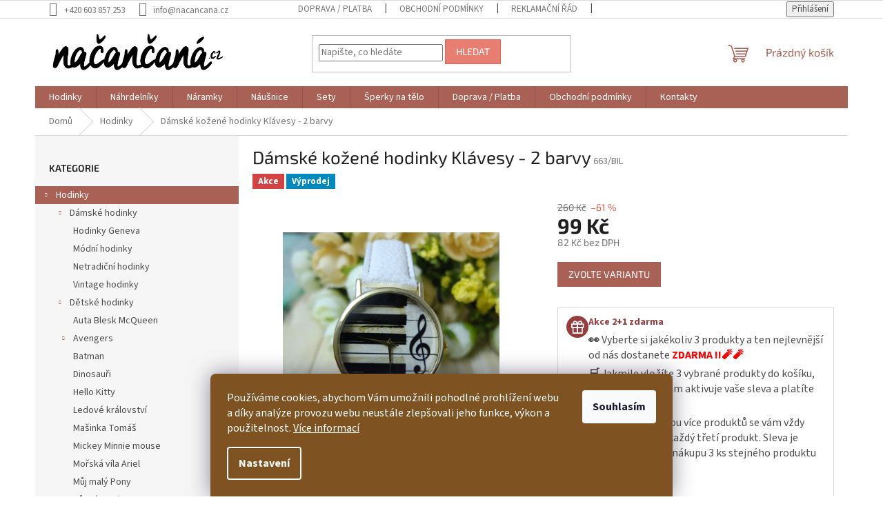

--- FILE ---
content_type: text/html; charset=utf-8
request_url: https://www.nacancana.cz/naramkove-hodinky/kozene-hodinky-klavesy/
body_size: 35591
content:
<!doctype html><html lang="cs" dir="ltr" class="header-background-light external-fonts-loaded"><head><meta charset="utf-8" /><meta name="viewport" content="width=device-width,initial-scale=1" /><title>Dámské kožené hodinky Klávesy - 2 barvy - Načančaná.cz</title><link rel="preconnect" href="https://cdn.myshoptet.com" /><link rel="dns-prefetch" href="https://cdn.myshoptet.com" /><link rel="preload" href="https://cdn.myshoptet.com/prj/dist/master/cms/libs/jquery/jquery-1.11.3.min.js" as="script" /><link href="https://cdn.myshoptet.com/prj/dist/master/cms/templates/frontend_templates/shared/css/font-face/source-sans-3.css" rel="stylesheet"><link href="https://cdn.myshoptet.com/prj/dist/master/cms/templates/frontend_templates/shared/css/font-face/exo-2.css" rel="stylesheet"><link href="https://cdn.myshoptet.com/prj/dist/master/shop/dist/font-shoptet-11.css.62c94c7785ff2cea73b2.css" rel="stylesheet"><script>
dataLayer = [];
dataLayer.push({'shoptet' : {
    "pageId": 684,
    "pageType": "productDetail",
    "currency": "CZK",
    "currencyInfo": {
        "decimalSeparator": ",",
        "exchangeRate": 1,
        "priceDecimalPlaces": 0,
        "symbol": "K\u010d",
        "symbolLeft": 0,
        "thousandSeparator": " "
    },
    "language": "cs",
    "projectId": 68283,
    "product": {
        "id": 663,
        "guid": "de3959cf-6d42-11e7-ae76-0cc47a6c92bc",
        "hasVariants": true,
        "codes": [
            {
                "code": "663\/BIL"
            },
            {
                "code": "663\/CER"
            }
        ],
        "name": "D\u00e1msk\u00e9 ko\u017een\u00e9 hodinky Kl\u00e1vesy - 2 barvy",
        "appendix": "",
        "weight": 0,
        "manufacturerGuid": "1EF533220BC66BC888D1DA0BA3DED3EE",
        "currentCategory": "Hodinky",
        "currentCategoryGuid": "258ef123-6cce-11e9-a065-0cc47a6c92bc",
        "defaultCategory": "Hodinky",
        "defaultCategoryGuid": "258ef123-6cce-11e9-a065-0cc47a6c92bc",
        "currency": "CZK",
        "priceWithVat": 99
    },
    "stocks": [
        {
            "id": "ext",
            "title": "Sklad",
            "isDeliveryPoint": 0,
            "visibleOnEshop": 1
        }
    ],
    "cartInfo": {
        "id": null,
        "freeShipping": false,
        "freeShippingFrom": 1000,
        "leftToFreeGift": {
            "formattedPrice": "0 K\u010d",
            "priceLeft": 0
        },
        "freeGift": false,
        "leftToFreeShipping": {
            "priceLeft": 1000,
            "dependOnRegion": 0,
            "formattedPrice": "1 000 K\u010d"
        },
        "discountCoupon": [],
        "getNoBillingShippingPrice": {
            "withoutVat": 0,
            "vat": 0,
            "withVat": 0
        },
        "cartItems": [],
        "taxMode": "ORDINARY"
    },
    "cart": [],
    "customer": {
        "priceRatio": 1,
        "priceListId": 1,
        "groupId": null,
        "registered": false,
        "mainAccount": false
    }
}});
dataLayer.push({'cookie_consent' : {
    "marketing": "denied",
    "analytics": "denied"
}});
document.addEventListener('DOMContentLoaded', function() {
    shoptet.consent.onAccept(function(agreements) {
        if (agreements.length == 0) {
            return;
        }
        dataLayer.push({
            'cookie_consent' : {
                'marketing' : (agreements.includes(shoptet.config.cookiesConsentOptPersonalisation)
                    ? 'granted' : 'denied'),
                'analytics': (agreements.includes(shoptet.config.cookiesConsentOptAnalytics)
                    ? 'granted' : 'denied')
            },
            'event': 'cookie_consent'
        });
    });
});
</script>

<!-- Google Tag Manager -->
<script>(function(w,d,s,l,i){w[l]=w[l]||[];w[l].push({'gtm.start':
new Date().getTime(),event:'gtm.js'});var f=d.getElementsByTagName(s)[0],
j=d.createElement(s),dl=l!='dataLayer'?'&l='+l:'';j.async=true;j.src=
'https://www.googletagmanager.com/gtm.js?id='+i+dl;f.parentNode.insertBefore(j,f);
})(window,document,'script','dataLayer','GTM-NFKDWN');</script>
<!-- End Google Tag Manager -->

<meta property="og:type" content="website"><meta property="og:site_name" content="nacancana.cz"><meta property="og:url" content="https://www.nacancana.cz/naramkove-hodinky/kozene-hodinky-klavesy/"><meta property="og:title" content="Dámské kožené hodinky Klávesy - 2 barvy - Načančaná.cz"><meta name="author" content="Načančaná.cz"><meta name="web_author" content="Shoptet.cz"><meta name="dcterms.rightsHolder" content="www.nacancana.cz"><meta name="robots" content="index,follow"><meta property="og:image" content="https://cdn.myshoptet.com/usr/www.nacancana.cz/user/shop/big/663_kozene-hodinky-klavesy-bile.jpg?6503264d"><meta property="og:description" content="Dámské kožené hodinky Klávesy - 2 barvy. Netradiční a elegantní hodinky s klávesami."><meta name="description" content="Dámské kožené hodinky Klávesy - 2 barvy. Netradiční a elegantní hodinky s klávesami."><meta name="google-site-verification" content="googlef4c10aec8158be84.html"><meta property="product:price:amount" content="99"><meta property="product:price:currency" content="CZK"><style>:root {--color-primary: #aa6155;--color-primary-h: 8;--color-primary-s: 33%;--color-primary-l: 50%;--color-primary-hover: #e95949;--color-primary-hover-h: 6;--color-primary-hover-s: 78%;--color-primary-hover-l: 60%;--color-secondary: #e95949;--color-secondary-h: 6;--color-secondary-s: 78%;--color-secondary-l: 60%;--color-secondary-hover: #aa6155;--color-secondary-hover-h: 8;--color-secondary-hover-s: 33%;--color-secondary-hover-l: 50%;--color-tertiary: #e87e72;--color-tertiary-h: 6;--color-tertiary-s: 72%;--color-tertiary-l: 68%;--color-tertiary-hover: #e86456;--color-tertiary-hover-h: 6;--color-tertiary-hover-s: 76%;--color-tertiary-hover-l: 62%;--color-header-background: #ffffff;--template-font: "Source Sans 3";--template-headings-font: "Exo 2";--header-background-url: url("[data-uri]");--cookies-notice-background: #1A1937;--cookies-notice-color: #F8FAFB;--cookies-notice-button-hover: #f5f5f5;--cookies-notice-link-hover: #27263f;--templates-update-management-preview-mode-content: "Náhled aktualizací šablony je aktivní pro váš prohlížeč."}</style>
    
    <link href="https://cdn.myshoptet.com/prj/dist/master/shop/dist/main-11.less.e897dbf3c40928fedadc.css" rel="stylesheet" />
                <link href="https://cdn.myshoptet.com/prj/dist/master/shop/dist/mobile-header-v1-11.less.1ee105d41b5f713c21aa.css" rel="stylesheet" />
    
    <script>var shoptet = shoptet || {};</script>
    <script src="https://cdn.myshoptet.com/prj/dist/master/shop/dist/main-3g-header.js.05f199e7fd2450312de2.js"></script>
<!-- User include --><!-- service 421(75) html code header -->
<style>
body:not(.template-07):not(.template-09):not(.template-10):not(.template-11):not(.template-12):not(.template-13):not(.template-14) #return-to-top i::before {content: 'a';}
#return-to-top i:before {content: '\e911';}
#return-to-top {
z-index: 99999999;
    position: fixed;
    bottom: 45px;
    right: 20px;
background: rgba(0, 0, 0, 0.7);
    width: 50px;
    height: 50px;
    display: block;
    text-decoration: none;
    -webkit-border-radius: 35px;
    -moz-border-radius: 35px;
    border-radius: 35px;
    display: none;
    -webkit-transition: all 0.3s linear;
    -moz-transition: all 0.3s ease;
    -ms-transition: all 0.3s ease;
    -o-transition: all 0.3s ease;
    transition: all 0.3s ease;
}
#return-to-top i {color: #fff;margin: -10px 0 0 -10px;position: relative;left: 50%;top: 50%;font-size: 19px;-webkit-transition: all 0.3s ease;-moz-transition: all 0.3s ease;-ms-transition: all 0.3s ease;-o-transition: all 0.3s ease;transition: all 0.3s ease;height: 20px;width: 20px;text-align: center;display: block;font-style: normal;}
#return-to-top:hover {
    background: rgba(0, 0, 0, 0.9);
}
#return-to-top:hover i {
    color: #fff;
}
.icon-chevron-up::before {
font-weight: bold;
}
.ordering-process #return-to-top{display: none !important;}
</style>
<!-- project html code header -->
<meta name="google-site-verification" content="uFBSE0VszDDkzn2X06bXZWJs7CvFzTP6tW6uSizaCjY" />

<style>
.siteCookies__form, .siteCookies--bottom.siteCookies--scrolled {
background-color: #7f5222;
}
.siteCookies__text, .siteCookies__text a {
color: white;
}
</style>
<!-- /User include --><link rel="shortcut icon" href="/favicon.ico" type="image/x-icon" /><link rel="canonical" href="https://www.nacancana.cz/naramkove-hodinky/kozene-hodinky-klavesy/" />    <script>
        var _hwq = _hwq || [];
        _hwq.push(['setKey', '8BAEC609B6674D5F33BD6CD58AA60C96']);
        _hwq.push(['setTopPos', '0']);
        _hwq.push(['showWidget', '21']);
        (function() {
            var ho = document.createElement('script');
            ho.src = 'https://cz.im9.cz/direct/i/gjs.php?n=wdgt&sak=8BAEC609B6674D5F33BD6CD58AA60C96';
            var s = document.getElementsByTagName('script')[0]; s.parentNode.insertBefore(ho, s);
        })();
    </script>
<script>!function(){var t={9196:function(){!function(){var t=/\[object (Boolean|Number|String|Function|Array|Date|RegExp)\]/;function r(r){return null==r?String(r):(r=t.exec(Object.prototype.toString.call(Object(r))))?r[1].toLowerCase():"object"}function n(t,r){return Object.prototype.hasOwnProperty.call(Object(t),r)}function e(t){if(!t||"object"!=r(t)||t.nodeType||t==t.window)return!1;try{if(t.constructor&&!n(t,"constructor")&&!n(t.constructor.prototype,"isPrototypeOf"))return!1}catch(t){return!1}for(var e in t);return void 0===e||n(t,e)}function o(t,r,n){this.b=t,this.f=r||function(){},this.d=!1,this.a={},this.c=[],this.e=function(t){return{set:function(r,n){u(c(r,n),t.a)},get:function(r){return t.get(r)}}}(this),i(this,t,!n);var e=t.push,o=this;t.push=function(){var r=[].slice.call(arguments,0),n=e.apply(t,r);return i(o,r),n}}function i(t,n,o){for(t.c.push.apply(t.c,n);!1===t.d&&0<t.c.length;){if("array"==r(n=t.c.shift()))t:{var i=n,a=t.a;if("string"==r(i[0])){for(var f=i[0].split("."),s=f.pop(),p=(i=i.slice(1),0);p<f.length;p++){if(void 0===a[f[p]])break t;a=a[f[p]]}try{a[s].apply(a,i)}catch(t){}}}else if("function"==typeof n)try{n.call(t.e)}catch(t){}else{if(!e(n))continue;for(var l in n)u(c(l,n[l]),t.a)}o||(t.d=!0,t.f(t.a,n),t.d=!1)}}function c(t,r){for(var n={},e=n,o=t.split("."),i=0;i<o.length-1;i++)e=e[o[i]]={};return e[o[o.length-1]]=r,n}function u(t,o){for(var i in t)if(n(t,i)){var c=t[i];"array"==r(c)?("array"==r(o[i])||(o[i]=[]),u(c,o[i])):e(c)?(e(o[i])||(o[i]={}),u(c,o[i])):o[i]=c}}window.DataLayerHelper=o,o.prototype.get=function(t){var r=this.a;t=t.split(".");for(var n=0;n<t.length;n++){if(void 0===r[t[n]])return;r=r[t[n]]}return r},o.prototype.flatten=function(){this.b.splice(0,this.b.length),this.b[0]={},u(this.a,this.b[0])}}()}},r={};function n(e){var o=r[e];if(void 0!==o)return o.exports;var i=r[e]={exports:{}};return t[e](i,i.exports,n),i.exports}n.n=function(t){var r=t&&t.__esModule?function(){return t.default}:function(){return t};return n.d(r,{a:r}),r},n.d=function(t,r){for(var e in r)n.o(r,e)&&!n.o(t,e)&&Object.defineProperty(t,e,{enumerable:!0,get:r[e]})},n.o=function(t,r){return Object.prototype.hasOwnProperty.call(t,r)},function(){"use strict";n(9196)}()}();</script>    <!-- Global site tag (gtag.js) - Google Analytics -->
    <script async src="https://www.googletagmanager.com/gtag/js?id=G-RC5HMQCH8X"></script>
    <script>
        
        window.dataLayer = window.dataLayer || [];
        function gtag(){dataLayer.push(arguments);}
        

                    console.debug('default consent data');

            gtag('consent', 'default', {"ad_storage":"denied","analytics_storage":"denied","ad_user_data":"denied","ad_personalization":"denied","wait_for_update":500});
            dataLayer.push({
                'event': 'default_consent'
            });
        
        gtag('js', new Date());

                gtag('config', 'UA-78246104-1', { 'groups': "UA" });
        
                gtag('config', 'G-RC5HMQCH8X', {"groups":"GA4","send_page_view":false,"content_group":"productDetail","currency":"CZK","page_language":"cs"});
        
                gtag('config', 'AW-934444309');
        
        
        
        
        
                    gtag('event', 'page_view', {"send_to":"GA4","page_language":"cs","content_group":"productDetail","currency":"CZK"});
        
                gtag('set', 'currency', 'CZK');

        gtag('event', 'view_item', {
            "send_to": "UA",
            "items": [
                {
                    "id": "663\/BIL",
                    "name": "D\u00e1msk\u00e9 ko\u017een\u00e9 hodinky Kl\u00e1vesy - 2 barvy",
                    "category": "Hodinky",
                                        "brand": "Na\u010dan\u010dan\u00e1.cz",
                                                            "variant": "Barva: B\u00edl\u00e9",
                                        "price": 82
                }
            ]
        });
        
        
        
        
        
                    gtag('event', 'view_item', {"send_to":"GA4","page_language":"cs","content_group":"productDetail","value":82,"currency":"CZK","items":[{"item_id":"663\/BIL","item_name":"D\u00e1msk\u00e9 ko\u017een\u00e9 hodinky Kl\u00e1vesy - 2 barvy","item_brand":"Na\u010dan\u010dan\u00e1.cz","item_category":"Hodinky","item_variant":"663\/BIL~Barva: B\u00edl\u00e9","price":82,"quantity":1,"index":0}]});
        
        
        
        
        
        
        
        document.addEventListener('DOMContentLoaded', function() {
            if (typeof shoptet.tracking !== 'undefined') {
                for (var id in shoptet.tracking.bannersList) {
                    gtag('event', 'view_promotion', {
                        "send_to": "UA",
                        "promotions": [
                            {
                                "id": shoptet.tracking.bannersList[id].id,
                                "name": shoptet.tracking.bannersList[id].name,
                                "position": shoptet.tracking.bannersList[id].position
                            }
                        ]
                    });
                }
            }

            shoptet.consent.onAccept(function(agreements) {
                if (agreements.length !== 0) {
                    console.debug('gtag consent accept');
                    var gtagConsentPayload =  {
                        'ad_storage': agreements.includes(shoptet.config.cookiesConsentOptPersonalisation)
                            ? 'granted' : 'denied',
                        'analytics_storage': agreements.includes(shoptet.config.cookiesConsentOptAnalytics)
                            ? 'granted' : 'denied',
                                                                                                'ad_user_data': agreements.includes(shoptet.config.cookiesConsentOptPersonalisation)
                            ? 'granted' : 'denied',
                        'ad_personalization': agreements.includes(shoptet.config.cookiesConsentOptPersonalisation)
                            ? 'granted' : 'denied',
                        };
                    console.debug('update consent data', gtagConsentPayload);
                    gtag('consent', 'update', gtagConsentPayload);
                    dataLayer.push(
                        { 'event': 'update_consent' }
                    );
                }
            });
        });
    </script>
<!-- Start Srovname.cz Pixel -->
<script type="text/plain" data-cookiecategory="analytics">
    !(function (e, n, t, a, s, o, r) {
        e[a] ||
        (((s = e[a] = function () {
            s.process ? s.process.apply(s, arguments) : s.queue.push(arguments);
        }).queue = []),
            ((o = n.createElement(t)).async = 1),
            (o.src = "https://tracking.srovname.cz/srovnamepixel.js"),
            (o.dataset.srv9 = "1"),
            (r = n.getElementsByTagName(t)[0]).parentNode.insertBefore(o, r));
    })(window, document, "script", "srovname");
    srovname("init", "892c81d63d6c984eb9a453735ff2e1d7");
</script>
<!-- End Srovname.cz Pixel -->
<script>
    (function(t, r, a, c, k, i, n, g) { t['ROIDataObject'] = k;
    t[k]=t[k]||function(){ (t[k].q=t[k].q||[]).push(arguments) },t[k].c=i;n=r.createElement(a),
    g=r.getElementsByTagName(a)[0];n.async=1;n.src=c;g.parentNode.insertBefore(n,g)
    })(window, document, 'script', '//www.heureka.cz/ocm/sdk.js?source=shoptet&version=2&page=product_detail', 'heureka', 'cz');

    heureka('set_user_consent', 0);
</script>
</head><body class="desktop id-684 in-naramkove-hodinky template-11 type-product type-detail multiple-columns-body columns-mobile-2 columns-3 ums_forms_redesign--off ums_a11y_category_page--on ums_discussion_rating_forms--off ums_flags_display_unification--on ums_a11y_login--on mobile-header-version-1"><noscript>
    <style>
        #header {
            padding-top: 0;
            position: relative !important;
            top: 0;
        }
        .header-navigation {
            position: relative !important;
        }
        .overall-wrapper {
            margin: 0 !important;
        }
        body:not(.ready) {
            visibility: visible !important;
        }
    </style>
    <div class="no-javascript">
        <div class="no-javascript__title">Musíte změnit nastavení vašeho prohlížeče</div>
        <div class="no-javascript__text">Podívejte se na: <a href="https://www.google.com/support/bin/answer.py?answer=23852">Jak povolit JavaScript ve vašem prohlížeči</a>.</div>
        <div class="no-javascript__text">Pokud používáte software na blokování reklam, může být nutné povolit JavaScript z této stránky.</div>
        <div class="no-javascript__text">Děkujeme.</div>
    </div>
</noscript>

        <div id="fb-root"></div>
        <script>
            window.fbAsyncInit = function() {
                FB.init({
//                    appId            : 'your-app-id',
                    autoLogAppEvents : true,
                    xfbml            : true,
                    version          : 'v19.0'
                });
            };
        </script>
        <script async defer crossorigin="anonymous" src="https://connect.facebook.net/cs_CZ/sdk.js"></script>
<!-- Google Tag Manager (noscript) -->
<noscript><iframe src="https://www.googletagmanager.com/ns.html?id=GTM-NFKDWN"
height="0" width="0" style="display:none;visibility:hidden"></iframe></noscript>
<!-- End Google Tag Manager (noscript) -->

    <div class="siteCookies siteCookies--bottom siteCookies--dark js-siteCookies" role="dialog" data-testid="cookiesPopup" data-nosnippet>
        <div class="siteCookies__form">
            <div class="siteCookies__content">
                <div class="siteCookies__text">
                    Používáme cookies, abychom Vám umožnili pohodlné prohlížení webu a díky analýze provozu webu neustále zlepšovali jeho funkce, výkon a použitelnost. <a href="https://www.nacancana.cz/podminky-ochrany-osobnich-udaju/" target="_blank" rel="noopener noreferrer">Více informací</a>
                </div>
                <p class="siteCookies__links">
                    <button class="siteCookies__link js-cookies-settings" aria-label="Nastavení cookies" data-testid="cookiesSettings">Nastavení</button>
                </p>
            </div>
            <div class="siteCookies__buttonWrap">
                                <button class="siteCookies__button js-cookiesConsentSubmit" value="all" aria-label="Přijmout cookies" data-testid="buttonCookiesAccept">Souhlasím</button>
            </div>
        </div>
        <script>
            document.addEventListener("DOMContentLoaded", () => {
                const siteCookies = document.querySelector('.js-siteCookies');
                document.addEventListener("scroll", shoptet.common.throttle(() => {
                    const st = document.documentElement.scrollTop;
                    if (st > 1) {
                        siteCookies.classList.add('siteCookies--scrolled');
                    } else {
                        siteCookies.classList.remove('siteCookies--scrolled');
                    }
                }, 100));
            });
        </script>
    </div>
<a href="#content" class="skip-link sr-only">Přejít na obsah</a><div class="overall-wrapper"><div class="user-action"><div class="container">
    <div class="user-action-in">
                    <div id="login" class="user-action-login popup-widget login-widget" role="dialog" aria-labelledby="loginHeading">
        <div class="popup-widget-inner">
                            <h2 id="loginHeading">Přihlášení k vašemu účtu</h2><div id="customerLogin"><form action="/action/Customer/Login/" method="post" id="formLoginIncluded" class="csrf-enabled formLogin" data-testid="formLogin"><input type="hidden" name="referer" value="" /><div class="form-group"><div class="input-wrapper email js-validated-element-wrapper no-label"><input type="email" name="email" class="form-control" autofocus placeholder="E-mailová adresa (např. jan@novak.cz)" data-testid="inputEmail" autocomplete="email" required /></div></div><div class="form-group"><div class="input-wrapper password js-validated-element-wrapper no-label"><input type="password" name="password" class="form-control" placeholder="Heslo" data-testid="inputPassword" autocomplete="current-password" required /><span class="no-display">Nemůžete vyplnit toto pole</span><input type="text" name="surname" value="" class="no-display" /></div></div><div class="form-group"><div class="login-wrapper"><button type="submit" class="btn btn-secondary btn-text btn-login" data-testid="buttonSubmit">Přihlásit se</button><div class="password-helper"><a href="/registrace/" data-testid="signup" rel="nofollow">Nová registrace</a><a href="/klient/zapomenute-heslo/" rel="nofollow">Zapomenuté heslo</a></div></div></div><div class="social-login-buttons"><div class="social-login-buttons-divider"><span>nebo</span></div><div class="form-group"><a href="/action/Social/login/?provider=Google" class="login-btn google" rel="nofollow"><span class="login-google-icon"></span><strong>Přihlásit se přes Google</strong></a></div><div class="form-group"><a href="/action/Social/login/?provider=Seznam" class="login-btn seznam" rel="nofollow"><span class="login-seznam-icon"></span><strong>Přihlásit se přes Seznam</strong></a></div></div></form>
</div>                    </div>
    </div>

                            <div id="cart-widget" class="user-action-cart popup-widget cart-widget loader-wrapper" data-testid="popupCartWidget" role="dialog" aria-hidden="true">
    <div class="popup-widget-inner cart-widget-inner place-cart-here">
        <div class="loader-overlay">
            <div class="loader"></div>
        </div>
    </div>

    <div class="cart-widget-button">
        <a href="/kosik/" class="btn btn-conversion" id="continue-order-button" rel="nofollow" data-testid="buttonNextStep">Pokračovat do košíku</a>
    </div>
</div>
            </div>
</div>
</div><div class="top-navigation-bar" data-testid="topNavigationBar">

    <div class="container">

        <div class="top-navigation-contacts">
            <strong>Zákaznická podpora:</strong><a href="tel:+420603857253" class="project-phone" aria-label="Zavolat na +420603857253" data-testid="contactboxPhone"><span>+420 603 857 253</span></a><a href="mailto:info@nacancana.cz" class="project-email" data-testid="contactboxEmail"><span>info@nacancana.cz</span></a>        </div>

                            <div class="top-navigation-menu">
                <div class="top-navigation-menu-trigger"></div>
                <ul class="top-navigation-bar-menu">
                                            <li class="top-navigation-menu-item-27">
                            <a href="/doprava-a-platba/">Doprava / Platba</a>
                        </li>
                                            <li class="top-navigation-menu-item-39">
                            <a href="/obchodni-podminky/">Obchodní podmínky</a>
                        </li>
                                            <li class="top-navigation-menu-item-727">
                            <a href="/reklamacni-rad/">Reklamační řád</a>
                        </li>
                                            <li class="top-navigation-menu-item-834">
                            <a href="/podminky-ochrany-osobnich-udaju/">Ochrana osobních údajů</a>
                        </li>
                                            <li class="top-navigation-menu-item-29">
                            <a href="/kontakty/">Kontakty</a>
                        </li>
                                            <li class="top-navigation-menu-item-993">
                            <a href="/pravidla-akce-2-1-zdarma/" target="blank">Pravidla akce 2+1 zdarma</a>
                        </li>
                                    </ul>
                <ul class="top-navigation-bar-menu-helper"></ul>
            </div>
        
        <div class="top-navigation-tools">
            <div class="responsive-tools">
                <a href="#" class="toggle-window" data-target="search" aria-label="Hledat" data-testid="linkSearchIcon"></a>
                                                            <a href="#" class="toggle-window" data-target="login"></a>
                                                    <a href="#" class="toggle-window" data-target="navigation" aria-label="Menu" data-testid="hamburgerMenu"></a>
            </div>
                        <button class="top-nav-button top-nav-button-login toggle-window" type="button" data-target="login" aria-haspopup="dialog" aria-controls="login" aria-expanded="false" data-testid="signin"><span>Přihlášení</span></button>        </div>

    </div>

</div>
<header id="header"><div class="container navigation-wrapper">
    <div class="header-top">
        <div class="site-name-wrapper">
            <div class="site-name"><a href="/" data-testid="linkWebsiteLogo"><img src="https://cdn.myshoptet.com/usr/www.nacancana.cz/user/logos/3.png" alt="Načančaná.cz" fetchpriority="low" /></a></div>        </div>
        <div class="search" itemscope itemtype="https://schema.org/WebSite">
            <meta itemprop="headline" content="Hodinky"/><meta itemprop="url" content="https://www.nacancana.cz"/><meta itemprop="text" content="Dámské kožené hodinky Klávesy - 2 barvy. Netradiční a elegantní hodinky s klávesami."/>            <form action="/action/ProductSearch/prepareString/" method="post"
    id="formSearchForm" class="search-form compact-form js-search-main"
    itemprop="potentialAction" itemscope itemtype="https://schema.org/SearchAction" data-testid="searchForm">
    <fieldset>
        <meta itemprop="target"
            content="https://www.nacancana.cz/vyhledavani/?string={string}"/>
        <input type="hidden" name="language" value="cs"/>
        
            
<input
    type="search"
    name="string"
        class="query-input form-control search-input js-search-input"
    placeholder="Napište, co hledáte"
    autocomplete="off"
    required
    itemprop="query-input"
    aria-label="Vyhledávání"
    data-testid="searchInput"
>
            <button type="submit" class="btn btn-default" data-testid="searchBtn">Hledat</button>
        
    </fieldset>
</form>
        </div>
        <div class="navigation-buttons">
                
    <a href="/kosik/" class="btn btn-icon toggle-window cart-count" data-target="cart" data-hover="true" data-redirect="true" data-testid="headerCart" rel="nofollow" aria-haspopup="dialog" aria-expanded="false" aria-controls="cart-widget">
        
                <span class="sr-only">Nákupní košík</span>
        
            <span class="cart-price visible-lg-inline-block" data-testid="headerCartPrice">
                                    Prázdný košík                            </span>
        
    
            </a>
        </div>
    </div>
    <nav id="navigation" aria-label="Hlavní menu" data-collapsible="true"><div class="navigation-in menu"><ul class="menu-level-1" role="menubar" data-testid="headerMenuItems"><li class="menu-item-684 ext" role="none"><a href="/naramkove-hodinky/" class="active" data-testid="headerMenuItem" role="menuitem" aria-haspopup="true" aria-expanded="false"><b>Hodinky</b><span class="submenu-arrow"></span></a><ul class="menu-level-2" aria-label="Hodinky" tabindex="-1" role="menu"><li class="menu-item-786 has-third-level" role="none"><a href="/damske-hodinky/" class="menu-image" data-testid="headerMenuItem" tabindex="-1" aria-hidden="true"><img src="data:image/svg+xml,%3Csvg%20width%3D%22140%22%20height%3D%22100%22%20xmlns%3D%22http%3A%2F%2Fwww.w3.org%2F2000%2Fsvg%22%3E%3C%2Fsvg%3E" alt="" aria-hidden="true" width="140" height="100"  data-src="https://cdn.myshoptet.com/usr/www.nacancana.cz/user/categories/thumb/313-2.jpg" fetchpriority="low" /></a><div><a href="/damske-hodinky/" data-testid="headerMenuItem" role="menuitem"><span>Dámské hodinky</span></a>
                                                    <ul class="menu-level-3" role="menu">
                                                                    <li class="menu-item-745" role="none">
                                        <a href="/hodinky-geneva/" data-testid="headerMenuItem" role="menuitem">
                                            Hodinky Geneva</a>,                                    </li>
                                                                    <li class="menu-item-726" role="none">
                                        <a href="/modni-hodinky/" data-testid="headerMenuItem" role="menuitem">
                                            Módní hodinky</a>,                                    </li>
                                                                    <li class="menu-item-717" role="none">
                                        <a href="/netradicni-hodinky/" data-testid="headerMenuItem" role="menuitem">
                                            Netradiční hodinky</a>,                                    </li>
                                                                    <li class="menu-item-690" role="none">
                                        <a href="/vintage-hodinky/" data-testid="headerMenuItem" role="menuitem">
                                            Vintage hodinky</a>                                    </li>
                                                            </ul>
                        </div></li><li class="menu-item-792 has-third-level" role="none"><a href="/detske-hodinky/" class="menu-image" data-testid="headerMenuItem" tabindex="-1" aria-hidden="true"><img src="data:image/svg+xml,%3Csvg%20width%3D%22140%22%20height%3D%22100%22%20xmlns%3D%22http%3A%2F%2Fwww.w3.org%2F2000%2Fsvg%22%3E%3C%2Fsvg%3E" alt="" aria-hidden="true" width="140" height="100"  data-src="https://cdn.myshoptet.com/usr/www.nacancana.cz/user/categories/thumb/843.png" fetchpriority="low" /></a><div><a href="/detske-hodinky/" data-testid="headerMenuItem" role="menuitem"><span>Dětské hodinky</span></a>
                                                    <ul class="menu-level-3" role="menu">
                                                                    <li class="menu-item-858" role="none">
                                        <a href="/auta-blesk-mcqueen/" data-testid="headerMenuItem" role="menuitem">
                                            Auta Blesk McQueen </a>,                                    </li>
                                                                    <li class="menu-item-975" role="none">
                                        <a href="/detske-hodinky-avengers/" data-testid="headerMenuItem" role="menuitem">
                                            Avengers</a>,                                    </li>
                                                                    <li class="menu-item-852" role="none">
                                        <a href="/batman/" data-testid="headerMenuItem" role="menuitem">
                                            Batman</a>,                                    </li>
                                                                    <li class="menu-item-831" role="none">
                                        <a href="/dinosauri/" data-testid="headerMenuItem" role="menuitem">
                                            Dinosauři</a>,                                    </li>
                                                                    <li class="menu-item-822" role="none">
                                        <a href="/hello-kitty/" data-testid="headerMenuItem" role="menuitem">
                                            Hello Kitty</a>,                                    </li>
                                                                    <li class="menu-item-807" role="none">
                                        <a href="/ledove-kralovstvi/" data-testid="headerMenuItem" role="menuitem">
                                            Ledové království</a>,                                    </li>
                                                                    <li class="menu-item-840" role="none">
                                        <a href="/masinka-tomas/" data-testid="headerMenuItem" role="menuitem">
                                            Mašinka Tomáš</a>,                                    </li>
                                                                    <li class="menu-item-810" role="none">
                                        <a href="/mickey-minnie-mouse/" data-testid="headerMenuItem" role="menuitem">
                                            Mickey Minnie mouse</a>,                                    </li>
                                                                    <li class="menu-item-846" role="none">
                                        <a href="/morska-vila-ariel/" data-testid="headerMenuItem" role="menuitem">
                                            Mořská víla Ariel</a>,                                    </li>
                                                                    <li class="menu-item-816" role="none">
                                        <a href="/muj-maly-pony/" data-testid="headerMenuItem" role="menuitem">
                                            Můj malý Pony</a>,                                    </li>
                                                                    <li class="menu-item-866" role="none">
                                        <a href="/ruzne-motivy/" data-testid="headerMenuItem" role="menuitem">
                                            Různé motivy</a>,                                    </li>
                                                                    <li class="menu-item-945" role="none">
                                        <a href="/detske-hodinky-spongebob/" data-testid="headerMenuItem" role="menuitem">
                                            Spongebob</a>,                                    </li>
                                                                    <li class="menu-item-981" role="none">
                                        <a href="/detske-hodinky-star-wars/" data-testid="headerMenuItem" role="menuitem">
                                            Star Wars</a>,                                    </li>
                                                                    <li class="menu-item-872" role="none">
                                        <a href="/tlapkova-patrola/" data-testid="headerMenuItem" role="menuitem">
                                            Tlapková patrola</a>,                                    </li>
                                                                    <li class="menu-item-987" role="none">
                                        <a href="/detske-hodinky-transformers/" data-testid="headerMenuItem" role="menuitem">
                                            Transformers</a>                                    </li>
                                                            </ul>
                        </div></li><li class="menu-item-789" role="none"><a href="/panske-hodinky/" class="menu-image" data-testid="headerMenuItem" tabindex="-1" aria-hidden="true"><img src="data:image/svg+xml,%3Csvg%20width%3D%22140%22%20height%3D%22100%22%20xmlns%3D%22http%3A%2F%2Fwww.w3.org%2F2000%2Fsvg%22%3E%3C%2Fsvg%3E" alt="" aria-hidden="true" width="140" height="100"  data-src="https://cdn.myshoptet.com/usr/www.nacancana.cz/user/categories/thumb/777-3.jpg" fetchpriority="low" /></a><div><a href="/panske-hodinky/" data-testid="headerMenuItem" role="menuitem"><span>Pánské hodinky</span></a>
                        </div></li><li class="menu-item-798" role="none"><a href="/unisex-hodinky/" class="menu-image" data-testid="headerMenuItem" tabindex="-1" aria-hidden="true"><img src="data:image/svg+xml,%3Csvg%20width%3D%22140%22%20height%3D%22100%22%20xmlns%3D%22http%3A%2F%2Fwww.w3.org%2F2000%2Fsvg%22%3E%3C%2Fsvg%3E" alt="" aria-hidden="true" width="140" height="100"  data-src="https://cdn.myshoptet.com/usr/www.nacancana.cz/user/categories/thumb/708.jpg" fetchpriority="low" /></a><div><a href="/unisex-hodinky/" data-testid="headerMenuItem" role="menuitem"><span>Unisex hodinky</span></a>
                        </div></li></ul></li>
<li class="menu-item-697 ext" role="none"><a href="/nahrdelniky/" data-testid="headerMenuItem" role="menuitem" aria-haspopup="true" aria-expanded="false"><b>Náhrdelníky</b><span class="submenu-arrow"></span></a><ul class="menu-level-2" aria-label="Náhrdelníky" tabindex="-1" role="menu"><li class="menu-item-951" role="none"><a href="/detsky-retizek-s-priveskem/" class="menu-image" data-testid="headerMenuItem" tabindex="-1" aria-hidden="true"><img src="data:image/svg+xml,%3Csvg%20width%3D%22140%22%20height%3D%22100%22%20xmlns%3D%22http%3A%2F%2Fwww.w3.org%2F2000%2Fsvg%22%3E%3C%2Fsvg%3E" alt="" aria-hidden="true" width="140" height="100"  data-src="https://cdn.myshoptet.com/usr/www.nacancana.cz/user/categories/thumb/1680.png" fetchpriority="low" /></a><div><a href="/detsky-retizek-s-priveskem/" data-testid="headerMenuItem" role="menuitem"><span>Dětský řetízek s přívěškem</span></a>
                        </div></li><li class="menu-item-763" role="none"><a href="/extravagantni-nahrdelniky/" class="menu-image" data-testid="headerMenuItem" tabindex="-1" aria-hidden="true"><img src="data:image/svg+xml,%3Csvg%20width%3D%22140%22%20height%3D%22100%22%20xmlns%3D%22http%3A%2F%2Fwww.w3.org%2F2000%2Fsvg%22%3E%3C%2Fsvg%3E" alt="" aria-hidden="true" width="140" height="100"  data-src="https://cdn.myshoptet.com/usr/www.nacancana.cz/user/categories/thumb/268.jpg" fetchpriority="low" /></a><div><a href="/extravagantni-nahrdelniky/" data-testid="headerMenuItem" role="menuitem"><span>Extravagantní náhrdelníky</span></a>
                        </div></li><li class="menu-item-766" role="none"><a href="/jemny-nahrdelnik/" class="menu-image" data-testid="headerMenuItem" tabindex="-1" aria-hidden="true"><img src="data:image/svg+xml,%3Csvg%20width%3D%22140%22%20height%3D%22100%22%20xmlns%3D%22http%3A%2F%2Fwww.w3.org%2F2000%2Fsvg%22%3E%3C%2Fsvg%3E" alt="" aria-hidden="true" width="140" height="100"  data-src="https://cdn.myshoptet.com/usr/www.nacancana.cz/user/categories/thumb/560.jpg" fetchpriority="low" /></a><div><a href="/jemny-nahrdelnik/" data-testid="headerMenuItem" role="menuitem"><span>Jemný náhrdelník</span></a>
                        </div></li><li class="menu-item-757" role="none"><a href="/nahrdelnik-motiv-sova/" class="menu-image" data-testid="headerMenuItem" tabindex="-1" aria-hidden="true"><img src="data:image/svg+xml,%3Csvg%20width%3D%22140%22%20height%3D%22100%22%20xmlns%3D%22http%3A%2F%2Fwww.w3.org%2F2000%2Fsvg%22%3E%3C%2Fsvg%3E" alt="" aria-hidden="true" width="140" height="100"  data-src="https://cdn.myshoptet.com/usr/www.nacancana.cz/user/categories/thumb/116.jpg" fetchpriority="low" /></a><div><a href="/nahrdelnik-motiv-sova/" data-testid="headerMenuItem" role="menuitem"><span>Náhrdelník motiv Sova</span></a>
                        </div></li><li class="menu-item-780" role="none"><a href="/svitici-nahrdelnik/" class="menu-image" data-testid="headerMenuItem" tabindex="-1" aria-hidden="true"><img src="data:image/svg+xml,%3Csvg%20width%3D%22140%22%20height%3D%22100%22%20xmlns%3D%22http%3A%2F%2Fwww.w3.org%2F2000%2Fsvg%22%3E%3C%2Fsvg%3E" alt="" aria-hidden="true" width="140" height="100"  data-src="https://cdn.myshoptet.com/usr/www.nacancana.cz/user/categories/thumb/129(12).jpg" fetchpriority="low" /></a><div><a href="/svitici-nahrdelnik/" data-testid="headerMenuItem" role="menuitem"><span>Svítící náhrdelník</span></a>
                        </div></li><li class="menu-item-754" role="none"><a href="/retizek-s-priveskem/" class="menu-image" data-testid="headerMenuItem" tabindex="-1" aria-hidden="true"><img src="data:image/svg+xml,%3Csvg%20width%3D%22140%22%20height%3D%22100%22%20xmlns%3D%22http%3A%2F%2Fwww.w3.org%2F2000%2Fsvg%22%3E%3C%2Fsvg%3E" alt="" aria-hidden="true" width="140" height="100"  data-src="https://cdn.myshoptet.com/usr/www.nacancana.cz/user/categories/thumb/430-2.jpg" fetchpriority="low" /></a><div><a href="/retizek-s-priveskem/" data-testid="headerMenuItem" role="menuitem"><span>Řetízek s přívěškem</span></a>
                        </div></li><li class="menu-item-751" role="none"><a href="/umele-perly-2/" class="menu-image" data-testid="headerMenuItem" tabindex="-1" aria-hidden="true"><img src="data:image/svg+xml,%3Csvg%20width%3D%22140%22%20height%3D%22100%22%20xmlns%3D%22http%3A%2F%2Fwww.w3.org%2F2000%2Fsvg%22%3E%3C%2Fsvg%3E" alt="" aria-hidden="true" width="140" height="100"  data-src="https://cdn.myshoptet.com/usr/www.nacancana.cz/user/categories/thumb/229(2).jpg" fetchpriority="low" /></a><div><a href="/umele-perly-2/" data-testid="headerMenuItem" role="menuitem"><span>Umělé perly</span></a>
                        </div></li></ul></li>
<li class="menu-item-683 ext" role="none"><a href="/naramky/" data-testid="headerMenuItem" role="menuitem" aria-haspopup="true" aria-expanded="false"><b>Náramky</b><span class="submenu-arrow"></span></a><ul class="menu-level-2" aria-label="Náramky" tabindex="-1" role="menu"><li class="menu-item-954" role="none"><a href="/detske-naramky/" class="menu-image" data-testid="headerMenuItem" tabindex="-1" aria-hidden="true"><img src="data:image/svg+xml,%3Csvg%20width%3D%22140%22%20height%3D%22100%22%20xmlns%3D%22http%3A%2F%2Fwww.w3.org%2F2000%2Fsvg%22%3E%3C%2Fsvg%3E" alt="" aria-hidden="true" width="140" height="100"  data-src="https://cdn.myshoptet.com/usr/www.nacancana.cz/user/categories/thumb/1605.png" fetchpriority="low" /></a><div><a href="/detske-naramky/" data-testid="headerMenuItem" role="menuitem"><span>Dětské náramky</span></a>
                        </div></li><li class="menu-item-709" role="none"><a href="/koralkove-naramky/" class="menu-image" data-testid="headerMenuItem" tabindex="-1" aria-hidden="true"><img src="data:image/svg+xml,%3Csvg%20width%3D%22140%22%20height%3D%22100%22%20xmlns%3D%22http%3A%2F%2Fwww.w3.org%2F2000%2Fsvg%22%3E%3C%2Fsvg%3E" alt="" aria-hidden="true" width="140" height="100"  data-src="https://cdn.myshoptet.com/usr/www.nacancana.cz/user/categories/thumb/308.jpg" fetchpriority="low" /></a><div><a href="/koralkove-naramky/" data-testid="headerMenuItem" role="menuitem"><span>Korálkové náramky</span></a>
                        </div></li><li class="menu-item-688 has-third-level" role="none"><a href="/kozene-naramky/" class="menu-image" data-testid="headerMenuItem" tabindex="-1" aria-hidden="true"><img src="data:image/svg+xml,%3Csvg%20width%3D%22140%22%20height%3D%22100%22%20xmlns%3D%22http%3A%2F%2Fwww.w3.org%2F2000%2Fsvg%22%3E%3C%2Fsvg%3E" alt="" aria-hidden="true" width="140" height="100"  data-src="https://cdn.myshoptet.com/usr/www.nacancana.cz/user/categories/thumb/37(2).jpg" fetchpriority="low" /></a><div><a href="/kozene-naramky/" data-testid="headerMenuItem" role="menuitem"><span>Kožené náramky</span></a>
                                                    <ul class="menu-level-3" role="menu">
                                                                    <li class="menu-item-711" role="none">
                                        <a href="/duvera/" data-testid="headerMenuItem" role="menuitem">
                                            DŮVĚRA</a>,                                    </li>
                                                                    <li class="menu-item-689" role="none">
                                        <a href="/naramky-s-motivem/" data-testid="headerMenuItem" role="menuitem">
                                            EIFFELOVA VĚŽ</a>,                                    </li>
                                                                    <li class="menu-item-700" role="none">
                                        <a href="/kotvicka/" data-testid="headerMenuItem" role="menuitem">
                                            KOTVA</a>,                                    </li>
                                                                    <li class="menu-item-712" role="none">
                                        <a href="/kridla/" data-testid="headerMenuItem" role="menuitem">
                                            KŘÍDLA</a>,                                    </li>
                                                                    <li class="menu-item-703" role="none">
                                        <a href="/laska/" data-testid="headerMenuItem" role="menuitem">
                                            LÁSKA</a>,                                    </li>
                                                                    <li class="menu-item-701" role="none">
                                        <a href="/listecek-2/" data-testid="headerMenuItem" role="menuitem">
                                            LÍSTEK</a>,                                    </li>
                                                                    <li class="menu-item-706" role="none">
                                        <a href="/nekonecno/" data-testid="headerMenuItem" role="menuitem">
                                            NEKONEČNO</a>,                                    </li>
                                                                    <li class="menu-item-713" role="none">
                                        <a href="/perla/" data-testid="headerMenuItem" role="menuitem">
                                            PERLA</a>,                                    </li>
                                                                    <li class="menu-item-778" role="none">
                                        <a href="/pouta/" data-testid="headerMenuItem" role="menuitem">
                                            POUTA</a>,                                    </li>
                                                                    <li class="menu-item-715" role="none">
                                        <a href="/ptaci/" data-testid="headerMenuItem" role="menuitem">
                                            PTÁCI</a>,                                    </li>
                                                                    <li class="menu-item-702" role="none">
                                        <a href="/sovicka/" data-testid="headerMenuItem" role="menuitem">
                                            SOVA</a>,                                    </li>
                                                                    <li class="menu-item-705" role="none">
                                        <a href="/srdicko/" data-testid="headerMenuItem" role="menuitem">
                                            SRDCE</a>,                                    </li>
                                                                    <li class="menu-item-716" role="none">
                                        <a href="/strom-zivota/" data-testid="headerMenuItem" role="menuitem">
                                            STROM ŽIVOTA</a>,                                    </li>
                                                                    <li class="menu-item-707" role="none">
                                        <a href="/ostatni-motivy/" data-testid="headerMenuItem" role="menuitem">
                                            OSTATNÍ MOTIVY</a>,                                    </li>
                                                                    <li class="menu-item-699" role="none">
                                        <a href="/naramky-bez-motivu/" data-testid="headerMenuItem" role="menuitem">
                                            BEZ MOTIVU</a>                                    </li>
                                                            </ul>
                        </div></li><li class="menu-item-708" role="none"><a href="/zlate-a-stribrne-naramky/" class="menu-image" data-testid="headerMenuItem" tabindex="-1" aria-hidden="true"><img src="data:image/svg+xml,%3Csvg%20width%3D%22140%22%20height%3D%22100%22%20xmlns%3D%22http%3A%2F%2Fwww.w3.org%2F2000%2Fsvg%22%3E%3C%2Fsvg%3E" alt="" aria-hidden="true" width="140" height="100"  data-src="https://cdn.myshoptet.com/usr/www.nacancana.cz/user/categories/thumb/738.jpg" fetchpriority="low" /></a><div><a href="/zlate-a-stribrne-naramky/" data-testid="headerMenuItem" role="menuitem"><span>Zlaté a stříbrné náramky</span></a>
                        </div></li></ul></li>
<li class="menu-item-696 ext" role="none"><a href="/nausnice/" data-testid="headerMenuItem" role="menuitem" aria-haspopup="true" aria-expanded="false"><b>Náušnice</b><span class="submenu-arrow"></span></a><ul class="menu-level-2" aria-label="Náušnice" tabindex="-1" role="menu"><li class="menu-item-720" role="none"><a href="/3d-motiv/" class="menu-image" data-testid="headerMenuItem" tabindex="-1" aria-hidden="true"><img src="data:image/svg+xml,%3Csvg%20width%3D%22140%22%20height%3D%22100%22%20xmlns%3D%22http%3A%2F%2Fwww.w3.org%2F2000%2Fsvg%22%3E%3C%2Fsvg%3E" alt="" aria-hidden="true" width="140" height="100"  data-src="https://cdn.myshoptet.com/usr/www.nacancana.cz/user/categories/thumb/651-1.jpg" fetchpriority="low" /></a><div><a href="/3d-motiv/" data-testid="headerMenuItem" role="menuitem"><span>3D motiv</span></a>
                        </div></li><li class="menu-item-957" role="none"><a href="/detske-nausnice/" class="menu-image" data-testid="headerMenuItem" tabindex="-1" aria-hidden="true"><img src="data:image/svg+xml,%3Csvg%20width%3D%22140%22%20height%3D%22100%22%20xmlns%3D%22http%3A%2F%2Fwww.w3.org%2F2000%2Fsvg%22%3E%3C%2Fsvg%3E" alt="" aria-hidden="true" width="140" height="100"  data-src="https://cdn.myshoptet.com/usr/www.nacancana.cz/user/categories/thumb/1623-1.png" fetchpriority="low" /></a><div><a href="/detske-nausnice/" data-testid="headerMenuItem" role="menuitem"><span>Dětské náušnice</span></a>
                        </div></li><li class="menu-item-730" role="none"><a href="/cele-sady-nausnic/" class="menu-image" data-testid="headerMenuItem" tabindex="-1" aria-hidden="true"><img src="data:image/svg+xml,%3Csvg%20width%3D%22140%22%20height%3D%22100%22%20xmlns%3D%22http%3A%2F%2Fwww.w3.org%2F2000%2Fsvg%22%3E%3C%2Fsvg%3E" alt="" aria-hidden="true" width="140" height="100"  data-src="https://cdn.myshoptet.com/usr/www.nacancana.cz/user/categories/thumb/233(8).jpg" fetchpriority="low" /></a><div><a href="/cele-sady-nausnic/" data-testid="headerMenuItem" role="menuitem"><span>Celé sady náušnic</span></a>
                        </div></li><li class="menu-item-721" role="none"><a href="/jedno-ousko/" class="menu-image" data-testid="headerMenuItem" tabindex="-1" aria-hidden="true"><img src="data:image/svg+xml,%3Csvg%20width%3D%22140%22%20height%3D%22100%22%20xmlns%3D%22http%3A%2F%2Fwww.w3.org%2F2000%2Fsvg%22%3E%3C%2Fsvg%3E" alt="" aria-hidden="true" width="140" height="100"  data-src="https://cdn.myshoptet.com/usr/www.nacancana.cz/user/categories/thumb/203(2).jpg" fetchpriority="low" /></a><div><a href="/jedno-ousko/" data-testid="headerMenuItem" role="menuitem"><span>Jednoouško</span></a>
                        </div></li><li class="menu-item-736" role="none"><a href="/pecky/" class="menu-image" data-testid="headerMenuItem" tabindex="-1" aria-hidden="true"><img src="data:image/svg+xml,%3Csvg%20width%3D%22140%22%20height%3D%22100%22%20xmlns%3D%22http%3A%2F%2Fwww.w3.org%2F2000%2Fsvg%22%3E%3C%2Fsvg%3E" alt="" aria-hidden="true" width="140" height="100"  data-src="https://cdn.myshoptet.com/usr/www.nacancana.cz/user/categories/thumb/143.jpg" fetchpriority="low" /></a><div><a href="/pecky/" data-testid="headerMenuItem" role="menuitem"><span>Pecky</span></a>
                        </div></li><li class="menu-item-739" role="none"><a href="/umele-perly/" class="menu-image" data-testid="headerMenuItem" tabindex="-1" aria-hidden="true"><img src="data:image/svg+xml,%3Csvg%20width%3D%22140%22%20height%3D%22100%22%20xmlns%3D%22http%3A%2F%2Fwww.w3.org%2F2000%2Fsvg%22%3E%3C%2Fsvg%3E" alt="" aria-hidden="true" width="140" height="100"  data-src="https://cdn.myshoptet.com/usr/www.nacancana.cz/user/categories/thumb/309.jpg" fetchpriority="low" /></a><div><a href="/umele-perly/" data-testid="headerMenuItem" role="menuitem"><span>Umělé perly</span></a>
                        </div></li><li class="menu-item-722" role="none"><a href="/vecerni/" class="menu-image" data-testid="headerMenuItem" tabindex="-1" aria-hidden="true"><img src="data:image/svg+xml,%3Csvg%20width%3D%22140%22%20height%3D%22100%22%20xmlns%3D%22http%3A%2F%2Fwww.w3.org%2F2000%2Fsvg%22%3E%3C%2Fsvg%3E" alt="" aria-hidden="true" width="140" height="100"  data-src="https://cdn.myshoptet.com/usr/www.nacancana.cz/user/categories/thumb/310-1.jpg" fetchpriority="low" /></a><div><a href="/vecerni/" data-testid="headerMenuItem" role="menuitem"><span>Večerní</span></a>
                        </div></li><li class="menu-item-733" role="none"><a href="/visaci-nausnice/" class="menu-image" data-testid="headerMenuItem" tabindex="-1" aria-hidden="true"><img src="data:image/svg+xml,%3Csvg%20width%3D%22140%22%20height%3D%22100%22%20xmlns%3D%22http%3A%2F%2Fwww.w3.org%2F2000%2Fsvg%22%3E%3C%2Fsvg%3E" alt="" aria-hidden="true" width="140" height="100"  data-src="https://cdn.myshoptet.com/usr/www.nacancana.cz/user/categories/thumb/318(2).jpg" fetchpriority="low" /></a><div><a href="/visaci-nausnice/" data-testid="headerMenuItem" role="menuitem"><span>Visací náušnice</span></a>
                        </div></li></ul></li>
<li class="menu-item-698 ext" role="none"><a href="/sety/" data-testid="headerMenuItem" role="menuitem" aria-haspopup="true" aria-expanded="false"><b>Sety</b><span class="submenu-arrow"></span></a><ul class="menu-level-2" aria-label="Sety" tabindex="-1" role="menu"><li class="menu-item-723" role="none"><a href="/slozene-sety/" class="menu-image" data-testid="headerMenuItem" tabindex="-1" aria-hidden="true"><img src="data:image/svg+xml,%3Csvg%20width%3D%22140%22%20height%3D%22100%22%20xmlns%3D%22http%3A%2F%2Fwww.w3.org%2F2000%2Fsvg%22%3E%3C%2Fsvg%3E" alt="" aria-hidden="true" width="140" height="100"  data-src="https://cdn.myshoptet.com/usr/www.nacancana.cz/user/categories/thumb/354(1).jpg" fetchpriority="low" /></a><div><a href="/slozene-sety/" data-testid="headerMenuItem" role="menuitem"><span>Složené sety</span></a>
                        </div></li><li class="menu-item-724" role="none"><a href="/originalni-sety/" class="menu-image" data-testid="headerMenuItem" tabindex="-1" aria-hidden="true"><img src="data:image/svg+xml,%3Csvg%20width%3D%22140%22%20height%3D%22100%22%20xmlns%3D%22http%3A%2F%2Fwww.w3.org%2F2000%2Fsvg%22%3E%3C%2Fsvg%3E" alt="" aria-hidden="true" width="140" height="100"  data-src="https://cdn.myshoptet.com/usr/www.nacancana.cz/user/categories/thumb/470-11.jpg" fetchpriority="low" /></a><div><a href="/originalni-sety/" data-testid="headerMenuItem" role="menuitem"><span>Originální sety</span></a>
                        </div></li></ul></li>
<li class="menu-item-875" role="none"><a href="/sperky-na-telo/" data-testid="headerMenuItem" role="menuitem" aria-expanded="false"><b>Šperky na tělo</b></a></li>
<li class="menu-item-27" role="none"><a href="/doprava-a-platba/" data-testid="headerMenuItem" role="menuitem" aria-expanded="false"><b>Doprava / Platba</b></a></li>
<li class="menu-item-39" role="none"><a href="/obchodni-podminky/" data-testid="headerMenuItem" role="menuitem" aria-expanded="false"><b>Obchodní podmínky</b></a></li>
<li class="menu-item-29" role="none"><a href="/kontakty/" data-testid="headerMenuItem" role="menuitem" aria-expanded="false"><b>Kontakty</b></a></li>
</ul>
    <ul class="navigationActions" role="menu">
                            <li role="none">
                                    <a href="/login/?backTo=%2Fnaramkove-hodinky%2Fkozene-hodinky-klavesy%2F" rel="nofollow" data-testid="signin" role="menuitem"><span>Přihlášení</span></a>
                            </li>
                        </ul>
</div><span class="navigation-close"></span></nav><div class="menu-helper" data-testid="hamburgerMenu"><span>Více</span></div>
</div></header><!-- / header -->


                    <div class="container breadcrumbs-wrapper">
            <div class="breadcrumbs" itemscope itemtype="https://schema.org/BreadcrumbList">
                                                                            <span id="navigation-first" data-basetitle="Načančaná.cz" itemprop="itemListElement" itemscope itemtype="https://schema.org/ListItem">
                <a href="/" itemprop="item" ><span itemprop="name">Domů</span></a>
                <span class="navigation-bullet">/</span>
                <meta itemprop="position" content="1" />
            </span>
                                <span id="navigation-1" itemprop="itemListElement" itemscope itemtype="https://schema.org/ListItem">
                <a href="/naramkove-hodinky/" itemprop="item" data-testid="breadcrumbsSecondLevel"><span itemprop="name">Hodinky</span></a>
                <span class="navigation-bullet">/</span>
                <meta itemprop="position" content="2" />
            </span>
                                            <span id="navigation-2" itemprop="itemListElement" itemscope itemtype="https://schema.org/ListItem" data-testid="breadcrumbsLastLevel">
                <meta itemprop="item" content="https://www.nacancana.cz/naramkove-hodinky/kozene-hodinky-klavesy/" />
                <meta itemprop="position" content="3" />
                <span itemprop="name" data-title="Dámské kožené hodinky Klávesy - 2 barvy">Dámské kožené hodinky Klávesy - 2 barvy <span class="appendix"></span></span>
            </span>
            </div>
        </div>
    
<div id="content-wrapper" class="container content-wrapper">
    
    <div class="content-wrapper-in">
                                                <aside class="sidebar sidebar-left"  data-testid="sidebarMenu">
                                                                                                <div class="sidebar-inner">
                                                                                                        <div class="box box-bg-variant box-categories">    <div class="skip-link__wrapper">
        <span id="categories-start" class="skip-link__target js-skip-link__target sr-only" tabindex="-1">&nbsp;</span>
        <a href="#categories-end" class="skip-link skip-link--start sr-only js-skip-link--start">Přeskočit kategorie</a>
    </div>

<h4>Kategorie</h4>


<div id="categories"><div class="categories cat-01 expandable active expanded" id="cat-684"><div class="topic active"><a href="/naramkove-hodinky/">Hodinky<span class="cat-trigger">&nbsp;</span></a></div>

                    <ul class=" active expanded">
                                        <li class="
                                 expandable                 expanded                ">
                <a href="/damske-hodinky/">
                    Dámské hodinky
                    <span class="cat-trigger">&nbsp;</span>                </a>
                                                            

                    <ul class=" expanded">
                                        <li >
                <a href="/hodinky-geneva/">
                    Hodinky Geneva
                                    </a>
                                                                </li>
                                <li >
                <a href="/modni-hodinky/">
                    Módní hodinky
                                    </a>
                                                                </li>
                                <li >
                <a href="/netradicni-hodinky/">
                    Netradiční hodinky
                                    </a>
                                                                </li>
                                <li >
                <a href="/vintage-hodinky/">
                    Vintage hodinky
                                    </a>
                                                                </li>
                </ul>
    
                                                </li>
                                <li class="
                                 expandable                 expanded                ">
                <a href="/detske-hodinky/">
                    Dětské hodinky
                    <span class="cat-trigger">&nbsp;</span>                </a>
                                                            

                    <ul class=" expanded">
                                        <li >
                <a href="/auta-blesk-mcqueen/">
                    Auta Blesk McQueen 
                                    </a>
                                                                </li>
                                <li class="
                                 expandable                                 external">
                <a href="/detske-hodinky-avengers/">
                    Avengers
                    <span class="cat-trigger">&nbsp;</span>                </a>
                                                            

    
                                                </li>
                                <li >
                <a href="/batman/">
                    Batman
                                    </a>
                                                                </li>
                                <li >
                <a href="/dinosauri/">
                    Dinosauři
                                    </a>
                                                                </li>
                                <li >
                <a href="/hello-kitty/">
                    Hello Kitty
                                    </a>
                                                                </li>
                                <li >
                <a href="/ledove-kralovstvi/">
                    Ledové království
                                    </a>
                                                                </li>
                                <li >
                <a href="/masinka-tomas/">
                    Mašinka Tomáš
                                    </a>
                                                                </li>
                                <li >
                <a href="/mickey-minnie-mouse/">
                    Mickey Minnie mouse
                                    </a>
                                                                </li>
                                <li >
                <a href="/morska-vila-ariel/">
                    Mořská víla Ariel
                                    </a>
                                                                </li>
                                <li >
                <a href="/muj-maly-pony/">
                    Můj malý Pony
                                    </a>
                                                                </li>
                                <li >
                <a href="/ruzne-motivy/">
                    Různé motivy
                                    </a>
                                                                </li>
                                <li >
                <a href="/detske-hodinky-spongebob/">
                    Spongebob
                                    </a>
                                                                </li>
                                <li >
                <a href="/detske-hodinky-star-wars/">
                    Star Wars
                                    </a>
                                                                </li>
                                <li >
                <a href="/tlapkova-patrola/">
                    Tlapková patrola
                                    </a>
                                                                </li>
                                <li >
                <a href="/detske-hodinky-transformers/">
                    Transformers
                                    </a>
                                                                </li>
                </ul>
    
                                                </li>
                                <li >
                <a href="/panske-hodinky/">
                    Pánské hodinky
                                    </a>
                                                                </li>
                                <li >
                <a href="/unisex-hodinky/">
                    Unisex hodinky
                                    </a>
                                                                </li>
                </ul>
    </div><div class="categories cat-02 expandable expanded" id="cat-697"><div class="topic"><a href="/nahrdelniky/">Náhrdelníky<span class="cat-trigger">&nbsp;</span></a></div>

                    <ul class=" expanded">
                                        <li >
                <a href="/detsky-retizek-s-priveskem/">
                    Dětský řetízek s přívěškem
                                    </a>
                                                                </li>
                                <li >
                <a href="/extravagantni-nahrdelniky/">
                    Extravagantní náhrdelníky
                                    </a>
                                                                </li>
                                <li >
                <a href="/jemny-nahrdelnik/">
                    Jemný náhrdelník
                                    </a>
                                                                </li>
                                <li >
                <a href="/nahrdelnik-motiv-sova/">
                    Náhrdelník motiv Sova
                                    </a>
                                                                </li>
                                <li >
                <a href="/svitici-nahrdelnik/">
                    Svítící náhrdelník
                                    </a>
                                                                </li>
                                <li >
                <a href="/retizek-s-priveskem/">
                    Řetízek s přívěškem
                                    </a>
                                                                </li>
                                <li >
                <a href="/umele-perly-2/">
                    Umělé perly
                                    </a>
                                                                </li>
                </ul>
    </div><div class="categories cat-01 expandable expanded" id="cat-683"><div class="topic"><a href="/naramky/">Náramky<span class="cat-trigger">&nbsp;</span></a></div>

                    <ul class=" expanded">
                                        <li >
                <a href="/detske-naramky/">
                    Dětské náramky
                                    </a>
                                                                </li>
                                <li >
                <a href="/koralkove-naramky/">
                    Korálkové náramky
                                    </a>
                                                                </li>
                                <li class="
                                 expandable                                 external">
                <a href="/kozene-naramky/">
                    Kožené náramky
                    <span class="cat-trigger">&nbsp;</span>                </a>
                                                            

    
                                                </li>
                                <li >
                <a href="/zlate-a-stribrne-naramky/">
                    Zlaté a stříbrné náramky
                                    </a>
                                                                </li>
                </ul>
    </div><div class="categories cat-02 expandable expanded" id="cat-696"><div class="topic"><a href="/nausnice/">Náušnice<span class="cat-trigger">&nbsp;</span></a></div>

                    <ul class=" expanded">
                                        <li >
                <a href="/3d-motiv/">
                    3D motiv
                                    </a>
                                                                </li>
                                <li >
                <a href="/detske-nausnice/">
                    Dětské náušnice
                                    </a>
                                                                </li>
                                <li >
                <a href="/cele-sady-nausnic/">
                    Celé sady náušnic
                                    </a>
                                                                </li>
                                <li >
                <a href="/jedno-ousko/">
                    Jednoouško
                                    </a>
                                                                </li>
                                <li >
                <a href="/pecky/">
                    Pecky
                                    </a>
                                                                </li>
                                <li >
                <a href="/umele-perly/">
                    Umělé perly
                                    </a>
                                                                </li>
                                <li >
                <a href="/vecerni/">
                    Večerní
                                    </a>
                                                                </li>
                                <li >
                <a href="/visaci-nausnice/">
                    Visací náušnice
                                    </a>
                                                                </li>
                </ul>
    </div><div class="categories cat-01 expandable expanded" id="cat-698"><div class="topic"><a href="/sety/">Sety<span class="cat-trigger">&nbsp;</span></a></div>

                    <ul class=" expanded">
                                        <li >
                <a href="/slozene-sety/">
                    Složené sety
                                    </a>
                                                                </li>
                                <li >
                <a href="/originalni-sety/">
                    Originální sety
                                    </a>
                                                                </li>
                </ul>
    </div><div class="categories cat-02 external" id="cat-875"><div class="topic"><a href="/sperky-na-telo/">Šperky na tělo<span class="cat-trigger">&nbsp;</span></a></div></div></div>

    <div class="skip-link__wrapper">
        <a href="#categories-start" class="skip-link skip-link--end sr-only js-skip-link--end" tabindex="-1" hidden>Přeskočit kategorie</a>
        <span id="categories-end" class="skip-link__target js-skip-link__target sr-only" tabindex="-1">&nbsp;</span>
    </div>
</div>
                                                                                                            <div class="box box-bg-default box-sm box-topProducts">        <div class="top-products-wrapper js-top10" >
        <h4><span>Top 10 produktů</span></h4>
        <ol class="top-products">
                            <li class="display-image">
                                            <a href="/naramkove-hodinky/kozene-hodinky-geneva-atraktivnost/" class="top-products-image">
                            <img src="data:image/svg+xml,%3Csvg%20width%3D%22100%22%20height%3D%22100%22%20xmlns%3D%22http%3A%2F%2Fwww.w3.org%2F2000%2Fsvg%22%3E%3C%2Fsvg%3E" alt="Hodinky Geneva Atraktivnost římsá čísla" width="100" height="100"  data-src="https://cdn.myshoptet.com/usr/www.nacancana.cz/user/shop/related/312-8_hodinky-geneva-atraktivnost-rimsa-cisla.jpg?662f87bd" fetchpriority="low" />
                        </a>
                                        <a href="/naramkove-hodinky/kozene-hodinky-geneva-atraktivnost/" class="top-products-content">
                        <span class="top-products-name">  Unisex kožené hodinky Geneva Atraktivnost  - 5 barev</span>
                        
                                                        <strong>
                                99 Kč
                                

                            </strong>
                                                    
                    </a>
                </li>
                            <li class="display-image">
                                            <a href="/naramkove-hodinky/detske-ruzove-hodinky-hello-kitty/" class="top-products-image">
                            <img src="data:image/svg+xml,%3Csvg%20width%3D%22100%22%20height%3D%22100%22%20xmlns%3D%22http%3A%2F%2Fwww.w3.org%2F2000%2Fsvg%22%3E%3C%2Fsvg%3E" alt="Dětské hodinky Hello Kitty růžové" width="100" height="100"  data-src="https://cdn.myshoptet.com/usr/www.nacancana.cz/user/shop/related/885-4_detske-hodinky-hello-kitty-ruzove.jpg?6503264d" fetchpriority="low" />
                        </a>
                                        <a href="/naramkove-hodinky/detske-ruzove-hodinky-hello-kitty/" class="top-products-content">
                        <span class="top-products-name">  Dětské růžové hodinky Hello Kitty</span>
                        
                                                        <strong>
                                195 Kč
                                

                            </strong>
                                                    
                    </a>
                </li>
                            <li class="display-image">
                                            <a href="/naramkove-hodinky/detske-hodinky-s-projektorem-tlapkova-patrola/" class="top-products-image">
                            <img src="data:image/svg+xml,%3Csvg%20width%3D%22100%22%20height%3D%22100%22%20xmlns%3D%22http%3A%2F%2Fwww.w3.org%2F2000%2Fsvg%22%3E%3C%2Fsvg%3E" alt="Dětské hodinky s projektorem Tlapková patrola|Načančaná.cz" width="100" height="100"  data-src="https://cdn.myshoptet.com/usr/www.nacancana.cz/user/shop/related/1737-1_detske-hodinky-s-projektorem-tlapkova-patrola-nacancana-cz.png?6503264d" fetchpriority="low" />
                        </a>
                                        <a href="/naramkove-hodinky/detske-hodinky-s-projektorem-tlapkova-patrola/" class="top-products-content">
                        <span class="top-products-name">  Dětské hodinky s projektorem Tlapková patrola</span>
                        
                                                        <strong>
                                290 Kč
                                

                            </strong>
                                                    
                    </a>
                </li>
                            <li class="display-image">
                                            <a href="/naramkove-hodinky/detske-3d-digitalni-hodinky-ledove-kralovstvi/" class="top-products-image">
                            <img src="data:image/svg+xml,%3Csvg%20width%3D%22100%22%20height%3D%22100%22%20xmlns%3D%22http%3A%2F%2Fwww.w3.org%2F2000%2Fsvg%22%3E%3C%2Fsvg%3E" alt="Dětské 3D digitální hodinky Ledové království Frozen" width="100" height="100"  data-src="https://cdn.myshoptet.com/usr/www.nacancana.cz/user/shop/related/825_detske-3d-digitalni-hodinky-ledove-kralovstvi-frozen.jpg?6503264d" fetchpriority="low" />
                        </a>
                                        <a href="/naramkove-hodinky/detske-3d-digitalni-hodinky-ledove-kralovstvi/" class="top-products-content">
                        <span class="top-products-name">  Dětské 3D digitální hodinky Ledové království</span>
                        
                                                        <strong>
                                240 Kč
                                

                            </strong>
                                                    
                    </a>
                </li>
                            <li class="display-image">
                                            <a href="/naramkove-hodinky/detske-hodinky-elsa-ledove-kralovstvi/" class="top-products-image">
                            <img src="data:image/svg+xml,%3Csvg%20width%3D%22100%22%20height%3D%22100%22%20xmlns%3D%22http%3A%2F%2Fwww.w3.org%2F2000%2Fsvg%22%3E%3C%2Fsvg%3E" alt="Dětské hodinky Elsa Ledové království Frozen" width="100" height="100"  data-src="https://cdn.myshoptet.com/usr/www.nacancana.cz/user/shop/related/837_detske-hodinky-elsa-ledove-kralovstvi-frozen.png?6503264d" fetchpriority="low" />
                        </a>
                                        <a href="/naramkove-hodinky/detske-hodinky-elsa-ledove-kralovstvi/" class="top-products-content">
                        <span class="top-products-name">  Dětské hodinky Elsa Ledové království</span>
                        
                                                        <strong>
                                240 Kč
                                

                            </strong>
                                                    
                    </a>
                </li>
                            <li class="display-image">
                                            <a href="/naramky/naramek-nekonecno-v-jemnosti/" class="top-products-image">
                            <img src="data:image/svg+xml,%3Csvg%20width%3D%22100%22%20height%3D%22100%22%20xmlns%3D%22http%3A%2F%2Fwww.w3.org%2F2000%2Fsvg%22%3E%3C%2Fsvg%3E" alt="Náramek Nekonečno v jemnosti stříbrný" width="100" height="100"  data-src="https://cdn.myshoptet.com/usr/www.nacancana.cz/user/shop/related/320_naramek-nekonecno-v-jemnosti-stribrny.jpg?6503264d" fetchpriority="low" />
                        </a>
                                        <a href="/naramky/naramek-nekonecno-v-jemnosti/" class="top-products-content">
                        <span class="top-products-name">  Náramek Nekonečno v jemnosti - 2 barvy</span>
                        
                                                        <strong>
                                90 Kč
                                

                            </strong>
                                                    
                    </a>
                </li>
                            <li class="display-image">
                                            <a href="/naramkove-hodinky/detske-kozene-hodinky-auta-blesk-mcqueen-modre/" class="top-products-image">
                            <img src="data:image/svg+xml,%3Csvg%20width%3D%22100%22%20height%3D%22100%22%20xmlns%3D%22http%3A%2F%2Fwww.w3.org%2F2000%2Fsvg%22%3E%3C%2Fsvg%3E" alt="Dětské kožené hodinky Auta Blesk McQueen modré Cars|Načančaná.cz" width="100" height="100"  data-src="https://cdn.myshoptet.com/usr/www.nacancana.cz/user/shop/related/1857-2_detske-kozene-hodinky-auta-blesk-mcqueen-modre-cars-nacancana-cz.png?6503264d" fetchpriority="low" />
                        </a>
                                        <a href="/naramkove-hodinky/detske-kozene-hodinky-auta-blesk-mcqueen-modre/" class="top-products-content">
                        <span class="top-products-name">  Dětské kožené hodinky Auta Blesk McQueen modré</span>
                        
                                                        <strong>
                                225 Kč
                                

                            </strong>
                                                    
                    </a>
                </li>
                            <li class="display-image">
                                            <a href="/naramkove-hodinky/detske-kozene-hodinky-auta-blesk-mcqueen-cervene/" class="top-products-image">
                            <img src="data:image/svg+xml,%3Csvg%20width%3D%22100%22%20height%3D%22100%22%20xmlns%3D%22http%3A%2F%2Fwww.w3.org%2F2000%2Fsvg%22%3E%3C%2Fsvg%3E" alt="Dětské kožené hodinky Auta Blesk McQueen červené Cars|Načančaná.cz" width="100" height="100"  data-src="https://cdn.myshoptet.com/usr/www.nacancana.cz/user/shop/related/1851_detske-kozene-hodinky-auta-blesk-mcqueen-cervene-cars-nacancana-cz.png?6503264d" fetchpriority="low" />
                        </a>
                                        <a href="/naramkove-hodinky/detske-kozene-hodinky-auta-blesk-mcqueen-cervene/" class="top-products-content">
                        <span class="top-products-name">  Dětské kožené hodinky Auta Blesk McQueen červené</span>
                        
                                                        <strong>
                                195 Kč
                                

                            </strong>
                                                    
                    </a>
                </li>
                            <li class="display-image">
                                            <a href="/nahrdelniky/detsky-retizek-s-priveskem-ledove-kralovstvi/" class="top-products-image">
                            <img src="data:image/svg+xml,%3Csvg%20width%3D%22100%22%20height%3D%22100%22%20xmlns%3D%22http%3A%2F%2Fwww.w3.org%2F2000%2Fsvg%22%3E%3C%2Fsvg%3E" alt="Dětský řetízek s přívěskem Ledové království Frozen | Načančaná.cz" width="100" height="100"  data-src="https://cdn.myshoptet.com/usr/www.nacancana.cz/user/shop/related/1722_detsky-retizek-s-priveskem-ledove-kralovstvi-frozen-nacancana-cz.png?6503264d" fetchpriority="low" />
                        </a>
                                        <a href="/nahrdelniky/detsky-retizek-s-priveskem-ledove-kralovstvi/" class="top-products-content">
                        <span class="top-products-name">  Dětský řetízek s přívěskem Ledové království</span>
                        
                                                        <strong>
                                99 Kč
                                

                            </strong>
                                                    
                    </a>
                </li>
                            <li class="display-image">
                                            <a href="/naramkove-hodinky/detske-kovove-hodinky-spiderman/" class="top-products-image">
                            <img src="data:image/svg+xml,%3Csvg%20width%3D%22100%22%20height%3D%22100%22%20xmlns%3D%22http%3A%2F%2Fwww.w3.org%2F2000%2Fsvg%22%3E%3C%2Fsvg%3E" alt="Dětské kovové hodinky Spiderman Avengers|Načančaná.cz" width="100" height="100"  data-src="https://cdn.myshoptet.com/usr/www.nacancana.cz/user/shop/related/1650-1_detske-kovove-hodinky-spiderman-avengers-nacancana-cz.jpg?6503264d" fetchpriority="low" />
                        </a>
                                        <a href="/naramkove-hodinky/detske-kovove-hodinky-spiderman/" class="top-products-content">
                        <span class="top-products-name">  Dětské kovové hodinky Spiderman</span>
                        
                                                        <strong>
                                255 Kč
                                

                            </strong>
                                                    
                    </a>
                </li>
                    </ol>
    </div>
</div>
                                                                                                            <div class="box box-bg-variant box-sm box-facebook">            <div id="facebookWidget">
            <h4><span>Facebook</span></h4>
            <div class="fb-page" data-href="https://www.facebook.com/nacancana.cz/" data-hide-cover="false" data-show-facepile="true" data-show-posts="false" data-width="191" data-height="398" style="overflow:hidden"><div class="fb-xfbml-parse-ignore"><blockquote cite="https://www.facebook.com/nacancana.cz/"><a href="https://www.facebook.com/nacancana.cz/">Načančaná.cz</a></blockquote></div></div>

        </div>
    </div>
                                                                                                            <div class="box box-bg-default box-sm box-onlinePayments"><h4><span>Přijímáme online platby</span></h4>
<p class="text-center">
    <img src="data:image/svg+xml,%3Csvg%20width%3D%22148%22%20height%3D%2234%22%20xmlns%3D%22http%3A%2F%2Fwww.w3.org%2F2000%2Fsvg%22%3E%3C%2Fsvg%3E" alt="Loga kreditních karet" width="148" height="34"  data-src="https://cdn.myshoptet.com/prj/dist/master/cms/img/common/payment_logos/payments.png" fetchpriority="low" />
</p>
</div>
                                                                        <div class="banner"><div class="banner-wrapper banner1"><a href="https://www.zivazed.cz/" data-ec-promo-id="11" target="_blank" class="extended-empty" ><img data-src="https://cdn.myshoptet.com/usr/www.nacancana.cz/user/banners/logo_2.jpg?58a48343" src="data:image/svg+xml,%3Csvg%20width%3D%22579%22%20height%3D%22185%22%20xmlns%3D%22http%3A%2F%2Fwww.w3.org%2F2000%2Fsvg%22%3E%3C%2Fsvg%3E" fetchpriority="low" alt="Veselé dětské samolepky a dekorace na zeď" width="579" height="185" /><span class="extended-banner-texts"></span></a></div></div>
                                                                                <div class="box box-bg-variant box-sm box-articles">            <h4><span>Informace pro vás</span></h4>
    <ul>
                    <li><a href="/doprava-a-platba/">Doprava / Platba</a></li>
                    <li><a href="/obchodni-podminky/">Obchodní podmínky</a></li>
                    <li><a href="/reklamacni-rad/">Reklamační řád</a></li>
                    <li><a href="/podminky-ochrany-osobnich-udaju/">Ochrana osobních údajů</a></li>
                    <li><a href="/kontakty/">Kontakty</a></li>
                    <li><a href="/pravidla-akce-2-1-zdarma/" target="blank">Pravidla akce 2+1 zdarma</a></li>
            </ul>
</div>
                                                                    </div>
                                                            </aside>
                            <main id="content" class="content narrow">
                                                                                                                    
<div class="p-detail" itemscope itemtype="https://schema.org/Product">

    
    <meta itemprop="name" content="Dámské kožené hodinky Klávesy - 2 barvy" />
    <meta itemprop="category" content="Úvodní stránka &gt; Hodinky &gt; Dámské kožené hodinky Klávesy - 2 barvy" />
    <meta itemprop="url" content="https://www.nacancana.cz/naramkove-hodinky/kozene-hodinky-klavesy/" />
    <meta itemprop="image" content="https://cdn.myshoptet.com/usr/www.nacancana.cz/user/shop/big/663_kozene-hodinky-klavesy-bile.jpg?6503264d" />
            <meta itemprop="description" content="Netradiční a elegantní hodinky s klávesami." />
                <span class="js-hidden" itemprop="manufacturer" itemscope itemtype="https://schema.org/Organization">
            <meta itemprop="name" content="Načančaná.cz" />
        </span>
        <span class="js-hidden" itemprop="brand" itemscope itemtype="https://schema.org/Brand">
            <meta itemprop="name" content="Načančaná.cz" />
        </span>
                                                            
        <div class="p-detail-inner">

        <div class="p-detail-inner-header">
            <h1>
                  Dámské kožené hodinky Klávesy - 2 barvy            </h1>

                <span class="p-code">
        <span class="p-code-label">Kód:</span>
                    <span>663/BIL</span>
            </span>
        </div>

        <form action="/action/Cart/addCartItem/" method="post" id="product-detail-form" class="pr-action csrf-enabled" data-testid="formProduct">

            <meta itemprop="productID" content="663" /><meta itemprop="identifier" content="de3959cf-6d42-11e7-ae76-0cc47a6c92bc" /><span itemprop="offers" itemscope itemtype="https://schema.org/Offer"><meta itemprop="sku" content="663/BIL" /><link itemprop="availability" href="https://schema.org/InStock" /><meta itemprop="url" content="https://www.nacancana.cz/naramkove-hodinky/kozene-hodinky-klavesy/" /><meta itemprop="price" content="99.00" /><meta itemprop="priceCurrency" content="CZK" /><link itemprop="itemCondition" href="https://schema.org/NewCondition" /></span><span itemprop="offers" itemscope itemtype="https://schema.org/Offer"><meta itemprop="sku" content="663/CER" /><link itemprop="availability" href="https://schema.org/InStock" /><meta itemprop="url" content="https://www.nacancana.cz/naramkove-hodinky/kozene-hodinky-klavesy/" /><meta itemprop="price" content="99.00" /><meta itemprop="priceCurrency" content="CZK" /><link itemprop="itemCondition" href="https://schema.org/NewCondition" /></span><input type="hidden" name="productId" value="663" /><input type="hidden" name="priceId" value="1848" /><input type="hidden" name="language" value="cs" />

            <div class="row product-top">

                <div class="col-xs-12">

                    <div class="p-detail-info">
                                                        
                <div class="flags flags-default flags-inline">            <span class="flag flag-action">
            Akce
    </span>
    <span class="flag flag-vyprodej" style="background-color:#0088bf;">
            Výprodej
    </span>
        
                                        
    </div>
    

    
                        
                        
                        
                    </div>

                </div>

                <div class="col-xs-12 col-lg-6 p-image-wrapper">

                    
                    <div class="p-image" style="" data-testid="mainImage">

                        

    

    <div class="flags flags-extra">
      
                
                                                                              
            <span class="flag flag-discount">
                                                                    <span class="price-standard">
                                            <span>260 Kč</span>
                        </span>
                                                                                                            <span class="price-save">
            
                        
                &ndash;61 %
        </span>
                                    </span>
              </div>

                        

<a href="https://cdn.myshoptet.com/usr/www.nacancana.cz/user/shop/big/663_kozene-hodinky-klavesy-bile.jpg?6503264d" class="p-main-image cloud-zoom" data-href="https://cdn.myshoptet.com/usr/www.nacancana.cz/user/shop/orig/663_kozene-hodinky-klavesy-bile.jpg?6503264d"><img src="https://cdn.myshoptet.com/usr/www.nacancana.cz/user/shop/big/663_kozene-hodinky-klavesy-bile.jpg?6503264d" alt="Kožené hodinky Klávesy bílé" width="1024" height="1024"  fetchpriority="high" />
</a>                    </div>

                    
    <div class="p-thumbnails-wrapper">

        <div class="p-thumbnails">

            <div class="p-thumbnails-inner">

                <div>
                                                                                        <a href="https://cdn.myshoptet.com/usr/www.nacancana.cz/user/shop/big/663_kozene-hodinky-klavesy-bile.jpg?6503264d" class="p-thumbnail highlighted">
                            <img src="data:image/svg+xml,%3Csvg%20width%3D%22100%22%20height%3D%22100%22%20xmlns%3D%22http%3A%2F%2Fwww.w3.org%2F2000%2Fsvg%22%3E%3C%2Fsvg%3E" alt="Kožené hodinky Klávesy bílé" width="100" height="100"  data-src="https://cdn.myshoptet.com/usr/www.nacancana.cz/user/shop/related/663_kozene-hodinky-klavesy-bile.jpg?6503264d" fetchpriority="low" />
                        </a>
                        <a href="https://cdn.myshoptet.com/usr/www.nacancana.cz/user/shop/big/663_kozene-hodinky-klavesy-bile.jpg?6503264d" class="cbox-gal" data-gallery="lightbox[gallery]" data-alt="Kožené hodinky Klávesy bílé"></a>
                                                                    <a href="https://cdn.myshoptet.com/usr/www.nacancana.cz/user/shop/big/663-1_kozene-hodinky-klavesy-cerne.jpg?6503264d" class="p-thumbnail">
                            <img src="data:image/svg+xml,%3Csvg%20width%3D%22100%22%20height%3D%22100%22%20xmlns%3D%22http%3A%2F%2Fwww.w3.org%2F2000%2Fsvg%22%3E%3C%2Fsvg%3E" alt="Kožené hodinky Klávesy černé" width="100" height="100"  data-src="https://cdn.myshoptet.com/usr/www.nacancana.cz/user/shop/related/663-1_kozene-hodinky-klavesy-cerne.jpg?6503264d" fetchpriority="low" />
                        </a>
                        <a href="https://cdn.myshoptet.com/usr/www.nacancana.cz/user/shop/big/663-1_kozene-hodinky-klavesy-cerne.jpg?6503264d" class="cbox-gal" data-gallery="lightbox[gallery]" data-alt="Kožené hodinky Klávesy černé"></a>
                                                                    <a href="https://cdn.myshoptet.com/usr/www.nacancana.cz/user/shop/big/663-2_kozene-hodinky-klavesy-bile.jpg?6503264d" class="p-thumbnail">
                            <img src="data:image/svg+xml,%3Csvg%20width%3D%22100%22%20height%3D%22100%22%20xmlns%3D%22http%3A%2F%2Fwww.w3.org%2F2000%2Fsvg%22%3E%3C%2Fsvg%3E" alt="Kožené hodinky Klávesy bílé" width="100" height="100"  data-src="https://cdn.myshoptet.com/usr/www.nacancana.cz/user/shop/related/663-2_kozene-hodinky-klavesy-bile.jpg?6503264d" fetchpriority="low" />
                        </a>
                        <a href="https://cdn.myshoptet.com/usr/www.nacancana.cz/user/shop/big/663-2_kozene-hodinky-klavesy-bile.jpg?6503264d" class="cbox-gal" data-gallery="lightbox[gallery]" data-alt="Kožené hodinky Klávesy bílé"></a>
                                                                    <a href="https://cdn.myshoptet.com/usr/www.nacancana.cz/user/shop/big/663-3_kozene-hodinky-klavesy-cerne.jpg?6503264d" class="p-thumbnail">
                            <img src="data:image/svg+xml,%3Csvg%20width%3D%22100%22%20height%3D%22100%22%20xmlns%3D%22http%3A%2F%2Fwww.w3.org%2F2000%2Fsvg%22%3E%3C%2Fsvg%3E" alt="Kožené hodinky Klávesy černé" width="100" height="100"  data-src="https://cdn.myshoptet.com/usr/www.nacancana.cz/user/shop/related/663-3_kozene-hodinky-klavesy-cerne.jpg?6503264d" fetchpriority="low" />
                        </a>
                        <a href="https://cdn.myshoptet.com/usr/www.nacancana.cz/user/shop/big/663-3_kozene-hodinky-klavesy-cerne.jpg?6503264d" class="cbox-gal" data-gallery="lightbox[gallery]" data-alt="Kožené hodinky Klávesy černé"></a>
                                                                    <a href="https://cdn.myshoptet.com/usr/www.nacancana.cz/user/shop/big/663-4_kozene-hodinky-klavesy.jpg?6503264d" class="p-thumbnail">
                            <img src="data:image/svg+xml,%3Csvg%20width%3D%22100%22%20height%3D%22100%22%20xmlns%3D%22http%3A%2F%2Fwww.w3.org%2F2000%2Fsvg%22%3E%3C%2Fsvg%3E" alt="Kožené hodinky Klávesy" width="100" height="100"  data-src="https://cdn.myshoptet.com/usr/www.nacancana.cz/user/shop/related/663-4_kozene-hodinky-klavesy.jpg?6503264d" fetchpriority="low" />
                        </a>
                        <a href="https://cdn.myshoptet.com/usr/www.nacancana.cz/user/shop/big/663-4_kozene-hodinky-klavesy.jpg?6503264d" class="cbox-gal" data-gallery="lightbox[gallery]" data-alt="Kožené hodinky Klávesy"></a>
                                                                    <a href="https://cdn.myshoptet.com/usr/www.nacancana.cz/user/shop/big/663-5_kozene-hodinky-klavesy-cerne.jpg?6503264d" class="p-thumbnail">
                            <img src="data:image/svg+xml,%3Csvg%20width%3D%22100%22%20height%3D%22100%22%20xmlns%3D%22http%3A%2F%2Fwww.w3.org%2F2000%2Fsvg%22%3E%3C%2Fsvg%3E" alt="Kožené hodinky Klávesy černé" width="100" height="100"  data-src="https://cdn.myshoptet.com/usr/www.nacancana.cz/user/shop/related/663-5_kozene-hodinky-klavesy-cerne.jpg?6503264d" fetchpriority="low" />
                        </a>
                        <a href="https://cdn.myshoptet.com/usr/www.nacancana.cz/user/shop/big/663-5_kozene-hodinky-klavesy-cerne.jpg?6503264d" class="cbox-gal" data-gallery="lightbox[gallery]" data-alt="Kožené hodinky Klávesy černé"></a>
                                    </div>

            </div>

            <a href="#" class="thumbnail-prev"></a>
            <a href="#" class="thumbnail-next"></a>

        </div>

    </div>


                </div>

                <div class="col-xs-12 col-lg-6 p-info-wrapper">

                    
                    
                        <div class="p-final-price-wrapper">

                                <span class="price-standard">
                                            <span>260 Kč</span>
                        </span>
                                <span class="price-save">
            
                        
                &ndash;61 %
        </span>
                            <strong class="price-final" data-testid="productCardPrice">
            <span class="price-final-holder">
                99 Kč
    

        </span>
    </strong>
                                <span class="price-additional">
                                        82 Kč
            bez DPH                            </span>
                                <span class="price-measure">
                    
                        </span>
                            

                        </div>

                    
                                                                        <p>
                                <a href="#variants" id="choose-variant" class="btn btn-primary" data-toggle="tab" data-external="1" data-force-scroll="1">Zvolte variantu</a>
                            </p>
                                                                    
                    
                    
    <div class="xyDiscount__banner" style="--xy-discount-banner-color: #983e3e">
        <i class="xyDiscount__icon icon-gift"></i>
        <div class="xyDiscount__content">
            <div class="xyDiscount__title">Akce 2+1 zdarma</div>

                            <div class="xyDiscount__description"><p><span style="font-size: 12pt;"><strong>👀 </strong>Vyberte si jakékoliv 3 produkty a ten nejlevnější od nás dostanete <strong><span style="color: #ff0000;">ZDARMA&nbsp;!!</span><span style="color: #ff0000;">🧨🧨</span></strong></span></p>
<p><span style="font-size: 12pt;"><strong>🛒 </strong>Jakmile vložíte 3 vybrané produkty do košíku, automaticky se vám aktivuje vaše sleva a platíte jen 2 produkty<strong> 💰</strong></span></p>
<p><span style="font-size: 12pt;"><strong>🎁 </strong>V&nbsp;případě nákupu více produktů se vám vždy aktivuje sleva na každý třetí produkt. Sleva je platná i v&nbsp;případě nákupu 3 ks stejného produktu<strong> 🏆</strong></span></p></div>
            
                            <div class="xyDiscount__conditions">
                    <a href="https://www.nacancana.cz/pravidla-akce-2-1-zdarma/">Podmínky akce</a>
                </div>
                    </div>
    </div>

                                            <div class="p-short-description" data-testid="productCardShortDescr">
                            <p><em><strong>Netradiční a elegantní hodinky s klávesami.</strong></em></p>
                        </div>
                    
                                            <p data-testid="productCardDescr">
                            <a href="#description" class="chevron-after chevron-down-after" data-toggle="tab" data-external="1" data-force-scroll="true">Detailní informace</a>
                        </p>
                    
                    <div class="social-buttons-wrapper">
                        <div class="link-icons watchdog-active" data-testid="productDetailActionIcons">
    <a href="#" class="link-icon print" title="Tisknout produkt"><span>Tisk</span></a>
    <a href="/naramkove-hodinky/kozene-hodinky-klavesy:dotaz/" class="link-icon chat" title="Mluvit s prodejcem" rel="nofollow"><span>Zeptat se</span></a>
            <a href="/naramkove-hodinky/kozene-hodinky-klavesy:hlidat-cenu/" class="link-icon watchdog" title="Hlídat cenu" rel="nofollow"><span>Hlídat</span></a>
                <a href="#" class="link-icon share js-share-buttons-trigger" title="Sdílet produkt"><span>Sdílet</span></a>
    </div>
                            <div class="social-buttons no-display">
                    <div class="twitter">
                <script>
        window.twttr = (function(d, s, id) {
            var js, fjs = d.getElementsByTagName(s)[0],
                t = window.twttr || {};
            if (d.getElementById(id)) return t;
            js = d.createElement(s);
            js.id = id;
            js.src = "https://platform.twitter.com/widgets.js";
            fjs.parentNode.insertBefore(js, fjs);
            t._e = [];
            t.ready = function(f) {
                t._e.push(f);
            };
            return t;
        }(document, "script", "twitter-wjs"));
        </script>

<a
    href="https://twitter.com/share"
    class="twitter-share-button"
        data-lang="cs"
    data-url="https://www.nacancana.cz/naramkove-hodinky/kozene-hodinky-klavesy/"
>Tweet</a>

            </div>
                    <div class="facebook">
                <div
            data-layout="button_count"
        class="fb-share-button"
    >
</div>

            </div>
                                <div class="close-wrapper">
        <a href="#" class="close-after js-share-buttons-trigger" title="Sdílet produkt">Zavřít</a>
    </div>

            </div>
                    </div>

                    
                </div>

            </div>

        </form>
    </div>

                            <div class="benefitBanner position--benefitProduct">
                                    <div class="benefitBanner__item"><div class="benefitBanner__picture"><img src="data:image/svg+xml,%3Csvg%20width%3D%22150%22%20height%3D%22150%22%20xmlns%3D%22http%3A%2F%2Fwww.w3.org%2F2000%2Fsvg%22%3E%3C%2Fsvg%3E" data-src="https://cdn.myshoptet.com/usr/www.nacancana.cz/user/banners/1_(1).png?636b70a2" class="benefitBanner__img" alt="Veškeré zboží v nabídce máme skladem - nacancana.cz" fetchpriority="low" width="150" height="150"></div><div class="benefitBanner__content"><strong class="benefitBanner__title">Zboží skladem</strong><div class="benefitBanner__data">Veškeré zboží v nabídce máme u nás skladem, připravené k okamžité expedici.</div></div></div>
                                                <div class="benefitBanner__item"><div class="benefitBanner__picture"><img src="data:image/svg+xml,%3Csvg%20width%3D%22150%22%20height%3D%22150%22%20xmlns%3D%22http%3A%2F%2Fwww.w3.org%2F2000%2Fsvg%22%3E%3C%2Fsvg%3E" data-src="https://cdn.myshoptet.com/usr/www.nacancana.cz/user/banners/2_(2).png?636b70ae" class="benefitBanner__img" alt="Doprava zdarma při nákupu v hodnotě 1000 Kč a více - nacancana.cz" fetchpriority="low" width="150" height="150"></div><div class="benefitBanner__content"><strong class="benefitBanner__title">Doprava zdarma</strong><div class="benefitBanner__data">Při nákupu zboží v hodnotě 1000 Kč a více za vás dopravu zaplatíme my!</div></div></div>
                                                <div class="benefitBanner__item"><div class="benefitBanner__picture"><img src="data:image/svg+xml,%3Csvg%20width%3D%22150%22%20height%3D%22150%22%20xmlns%3D%22http%3A%2F%2Fwww.w3.org%2F2000%2Fsvg%22%3E%3C%2Fsvg%3E" data-src="https://cdn.myshoptet.com/usr/www.nacancana.cz/user/banners/3_(2).png?636b70b8" class="benefitBanner__img" alt="Doručení do 2 pracovních dnů - nacancana.cz" fetchpriority="low" width="150" height="150"></div><div class="benefitBanner__content"><strong class="benefitBanner__title">Doručení do 2 dnů</strong><div class="benefitBanner__data">Okamžitá expedice a doručení zboží do 1-2 pracovních dnů od data objednávky.</div></div></div>
                        </div>

        
                            <h2 class="products-related-header">Související produkty</h2>
        <div class="products products-block products-related products-additional p-switchable">
            
        
                    <div class="product col-sm-6 col-md-12 col-lg-6 active related-sm-screen-show">
    <div class="p" data-micro="product" data-micro-product-id="424" data-micro-identifier="b44f84d2-5f17-11e6-9e35-0cc47a6c92bc" data-testid="productItem">
                    <a href="/naramkove-hodinky/kozene-hodinky-houslovy-klic/" class="image">
                <img src="data:image/svg+xml,%3Csvg%20width%3D%22423%22%20height%3D%22423%22%20xmlns%3D%22http%3A%2F%2Fwww.w3.org%2F2000%2Fsvg%22%3E%3C%2Fsvg%3E" alt="Hodinky houslový klíč" data-micro-image="https://cdn.myshoptet.com/usr/www.nacancana.cz/user/shop/big/424_hodinky-houslovy-klic.jpg?6503264d" width="423" height="423"  data-src="https://cdn.myshoptet.com/usr/www.nacancana.cz/user/shop/detail/424_hodinky-houslovy-klic.jpg?6503264d
" fetchpriority="low" />
                                                                                                                                                                                    <div class="flags flags-default">                            <span class="flag flag-action">
            Akce
    </span>
    <span class="flag flag-vyprodej" style="background-color:#0088bf;">
            Výprodej
    </span>
                                                
                                                                        
                    </div>
                                                    
    

    

    <div class="flags flags-extra">
      
                
                                                                              
            <span class="flag flag-discount">
                                                                                                            <span class="price-standard"><span>290 Kč</span></span>
                                                                                                                                                <span class="price-save">&ndash;65 %</span>
                                    </span>
              </div>

            </a>
        
        <div class="p-in">

            <div class="p-in-in">
                <a href="/naramkove-hodinky/kozene-hodinky-houslovy-klic/" class="name" data-micro="url">
                    <span data-micro="name" data-testid="productCardName">
                          Unisex kožené hodinky Houslový klíč - 2 barvy                    </span>
                </a>
                
            <div class="ratings-wrapper">
            
                        <div class="availability">
            <span style="color:#009901">
                Skladem            </span>
                                                            </div>
            </div>
    
                            </div>

            <div class="p-bottom no-buttons">
                
                <div data-micro="offer"
    data-micro-price="99.00"
    data-micro-price-currency="CZK"
            data-micro-availability="https://schema.org/InStock"
    >
                    <div class="prices">
                                                                                
                                                        
                        
                        
                        
            <div class="price price-final" data-testid="productCardPrice">
        <strong>
                                        99 Kč
                    </strong>
        

        
    </div>


                        

                    </div>

                    

                                            <div class="p-tools">
                                                                                    
    
                                                                                            <a href="/naramkove-hodinky/kozene-hodinky-houslovy-klic/" class="btn btn-primary" aria-hidden="true" tabindex="-1">Detail</a>
                                                    </div>
                    
                                                                                            <div class="p-desc" data-micro="description" data-testid="productCardShortDescr">
                                <p><em><strong>Netradiční, krásné a elegantní hodinky Houslový klíč.</strong></em></p>
                            </div>
                                                            

                </div>

            </div>

        </div>

        
        <div class="widget-parameter-wrapper" data-parameter-name="Barva" data-parameter-id="4" data-parameter-single="true">
        <ul class="widget-parameter-list">
                            <li class="widget-parameter-value">
                    <a href="/naramkove-hodinky/kozene-hodinky-houslovy-klic/?parameterValueId=1" data-value-id="1" title="Barva: Bílá">Bílá</a>
                </li>
                            <li class="widget-parameter-value">
                    <a href="/naramkove-hodinky/kozene-hodinky-houslovy-klic/?parameterValueId=55" data-value-id="55" title="Barva: Černá">Černá</a>
                </li>
                    </ul>
        <div class="widget-parameter-more">
            <span>+ další</span>
        </div>
    </div>


                    <span class="p-code">
            Kód: <span data-micro="sku">424/BIL</span>
        </span>
    
    </div>
</div>
                        <div class="product col-sm-6 col-md-12 col-lg-6 active related-sm-screen-show">
    <div class="p" data-micro="product" data-micro-product-id="849" data-micro-identifier="d5e11e33-38be-11e8-beae-0cc47a6c92bc" data-testid="productItem">
                    <a href="/sety/sada-maxi-houslovy-klic/" class="image">
                <img src="data:image/svg+xml,%3Csvg%20width%3D%22423%22%20height%3D%22423%22%20xmlns%3D%22http%3A%2F%2Fwww.w3.org%2F2000%2Fsvg%22%3E%3C%2Fsvg%3E" alt="Sada Maxi houslový klíč" data-micro-image="https://cdn.myshoptet.com/usr/www.nacancana.cz/user/shop/big/849_sada-maxi-houslovy-klic.jpg?6503264d" width="423" height="423"  data-src="https://cdn.myshoptet.com/usr/www.nacancana.cz/user/shop/detail/849_sada-maxi-houslovy-klic.jpg?6503264d
" fetchpriority="low" />
                                                                                                                                                                                    <div class="flags flags-default">                            <span class="flag flag-action">
            Akce
    </span>
    <span class="flag flag-vyprodej" style="background-color:#0088bf;">
            Výprodej
    </span>
                                                
                                                                
                    </div>
                                                    
    

    

    <div class="flags flags-extra">
      
                
                                                                              
            <span class="flag flag-discount">
                                                                                                            <span class="price-standard"><span>280 Kč</span></span>
                                                                                                                                                <span class="price-save">&ndash;64 %</span>
                                    </span>
              </div>

            </a>
        
        <div class="p-in">

            <div class="p-in-in">
                <a href="/sety/sada-maxi-houslovy-klic/" class="name" data-micro="url">
                    <span data-micro="name" data-testid="productCardName">
                          Sada Maxi houslový klíč                    </span>
                </a>
                
            <div class="ratings-wrapper">
            
                        <div class="availability">
            <span style="color:#009901">
                Skladem            </span>
                                                            </div>
            </div>
    
                            </div>

            <div class="p-bottom no-buttons">
                
                <div data-micro="offer"
    data-micro-price="99.00"
    data-micro-price-currency="CZK"
            data-micro-availability="https://schema.org/InStock"
    >
                    <div class="prices">
                                                                                
                                                        
                        
                        
                        
            <div class="price price-final" data-testid="productCardPrice">
        <strong>
                                        99 Kč
                    </strong>
        

        
    </div>


                        

                    </div>

                    

                                            <div class="p-tools">
                                                            <form action="/action/Cart/addCartItem/" method="post" class="pr-action csrf-enabled">
                                    <input type="hidden" name="language" value="cs" />
                                                                            <input type="hidden" name="priceId" value="2322" />
                                                                        <input type="hidden" name="productId" value="849" />
                                                                            
<input type="hidden" name="amount" value="1" autocomplete="off" />
                                                                        <button type="submit" class="btn btn-cart add-to-cart-button" data-testid="buttonAddToCart" aria-label="Do košíku Sada Maxi houslový klíč"><span>Do košíku</span></button>
                                </form>
                                                                                    
    
                                                    </div>
                    
                                                                                            <div class="p-desc" data-micro="description" data-testid="productCardShortDescr">
                                <p><em><strong>Nádherný, viditelný set, náušnice a řetízek s přívěškem nejen pro milovníky hudby.</strong></em></p>
                            </div>
                                                            

                </div>

            </div>

        </div>

        
    

                    <span class="p-code">
            Kód: <span data-micro="sku">811/STR</span>
        </span>
    
    </div>
</div>
                        <div class="product col-sm-6 col-md-12 col-lg-6 active related-sm-screen-hide">
    <div class="p" data-micro="product" data-micro-product-id="1893" data-micro-identifier="bcbe9be6-d448-11ed-a29f-ecf4bbd49285" data-testid="productItem">
                    <a href="/naramkove-hodinky/detske-hodinky-auticko-iron-man-s-projektorem/" class="image">
                <img src="data:image/svg+xml,%3Csvg%20width%3D%22423%22%20height%3D%22423%22%20xmlns%3D%22http%3A%2F%2Fwww.w3.org%2F2000%2Fsvg%22%3E%3C%2Fsvg%3E" alt="Dětské hodinky Autíčko Iron Man s projektorem|Nacancana.cz" data-shp-lazy="true" data-micro-image="https://cdn.myshoptet.com/usr/www.nacancana.cz/user/shop/big/1893-1_detske-hodinky-auticko-iron-man-s-projektorem-nacancana-cz.png?6503264d" width="423" height="423"  data-src="https://cdn.myshoptet.com/usr/www.nacancana.cz/user/shop/detail/1893-1_detske-hodinky-auticko-iron-man-s-projektorem-nacancana-cz.png?6503264d
" fetchpriority="low" />
                                                                                                                                                                                    <div class="flags flags-default">                            <span class="flag flag-action">
            Akce
    </span>
                                                
                                                                
                    </div>
                                                    
    

    

    <div class="flags flags-extra">
      
                
                                                                              
            <span class="flag flag-discount">
                                                                                                            <span class="price-standard"><span>410 Kč</span></span>
                                                                                                                                                <span class="price-save">&ndash;29 %</span>
                                    </span>
              </div>

            </a>
        
        <div class="p-in">

            <div class="p-in-in">
                <a href="/naramkove-hodinky/detske-hodinky-auticko-iron-man-s-projektorem/" class="name" data-micro="url">
                    <span data-micro="name" data-testid="productCardName">
                          Dětské hodinky Autíčko Iron Man s projektorem                    </span>
                </a>
                
            <div class="ratings-wrapper">
            
                        <div class="availability">
            <span style="color:#009901">
                Skladem            </span>
                                                            </div>
            </div>
    
                            </div>

            <div class="p-bottom no-buttons">
                
                <div data-micro="offer"
    data-micro-price="290.00"
    data-micro-price-currency="CZK"
            data-micro-availability="https://schema.org/InStock"
    >
                    <div class="prices">
                                                                                
                                                        
                        
                        
                        
            <div class="price price-final" data-testid="productCardPrice">
        <strong>
                                        290 Kč
                    </strong>
        

        
    </div>


                        

                    </div>

                    

                                            <div class="p-tools">
                                                            <form action="/action/Cart/addCartItem/" method="post" class="pr-action csrf-enabled">
                                    <input type="hidden" name="language" value="cs" />
                                                                            <input type="hidden" name="priceId" value="4134" />
                                                                        <input type="hidden" name="productId" value="1893" />
                                                                            
<input type="hidden" name="amount" value="1" autocomplete="off" />
                                                                        <button type="submit" class="btn btn-cart add-to-cart-button" data-testid="buttonAddToCart" aria-label="Do košíku Dětské hodinky Autíčko Iron Man s projektorem"><span>Do košíku</span></button>
                                </form>
                                                                                    
    
                                                    </div>
                    
                                                                                            <div class="p-desc" data-micro="description" data-testid="productCardShortDescr">
                                <div id="short-description" class="product-detail-short-descr">
<p><em><strong>Krásné, dětské hodinky s projekcí několika obrázků s postavičkami Avengers.</strong></em></p>
</div>
<div id="product-detail" class="product-detail-main-info"> </div>
                            </div>
                                                            

                </div>

            </div>

        </div>

        
    

                    <span class="p-code">
            Kód: <span data-micro="sku">125</span>
        </span>
    
    </div>
</div>
                        <div class="product col-sm-6 col-md-12 col-lg-6 active related-sm-screen-hide">
    <div class="p" data-micro="product" data-micro-product-id="1421" data-micro-identifier="e0571c96-564f-11eb-94c9-0cc47a6b4bcc" data-testid="productItem">
                    <a href="/naramkove-hodinky/detske-hodinky-spiderman-hrdina/" class="image">
                <img src="data:image/svg+xml,%3Csvg%20width%3D%22423%22%20height%3D%22423%22%20xmlns%3D%22http%3A%2F%2Fwww.w3.org%2F2000%2Fsvg%22%3E%3C%2Fsvg%3E" alt="Dětské hodinky Spiderman" data-micro-image="https://cdn.myshoptet.com/usr/www.nacancana.cz/user/shop/big/1421-1_detske-hodinky-spiderman.jpg?6503264d" width="423" height="423"  data-src="https://cdn.myshoptet.com/usr/www.nacancana.cz/user/shop/detail/1421-1_detske-hodinky-spiderman.jpg?6503264d
" fetchpriority="low" />
                                                                                                                                                                                    <div class="flags flags-default">                            <span class="flag flag-action">
            Akce
    </span>
                                                
                                                                
                    </div>
                                                    
    

    

    <div class="flags flags-extra">
      
                
                                                                              
            <span class="flag flag-discount">
                                                                                                            <span class="price-standard"><span>280 Kč</span></span>
                                                                                                                                                <span class="price-save">&ndash;19 %</span>
                                    </span>
              </div>

            </a>
        
        <div class="p-in">

            <div class="p-in-in">
                <a href="/naramkove-hodinky/detske-hodinky-spiderman-hrdina/" class="name" data-micro="url">
                    <span data-micro="name" data-testid="productCardName">
                          Dětské hodinky Spiderman hrdina                    </span>
                </a>
                
            <div class="ratings-wrapper">
            
                        <div class="availability">
            <span style="color:#009901">
                Skladem            </span>
                                                            </div>
            </div>
    
                            </div>

            <div class="p-bottom no-buttons">
                
                <div data-micro="offer"
    data-micro-price="225.00"
    data-micro-price-currency="CZK"
            data-micro-availability="https://schema.org/InStock"
    >
                    <div class="prices">
                                                                                
                                                        
                        
                        
                        
            <div class="price price-final" data-testid="productCardPrice">
        <strong>
                                        225 Kč
                    </strong>
        

        
    </div>


                        

                    </div>

                    

                                            <div class="p-tools">
                                                            <form action="/action/Cart/addCartItem/" method="post" class="pr-action csrf-enabled">
                                    <input type="hidden" name="language" value="cs" />
                                                                            <input type="hidden" name="priceId" value="3629" />
                                                                        <input type="hidden" name="productId" value="1421" />
                                                                            
<input type="hidden" name="amount" value="1" autocomplete="off" />
                                                                        <button type="submit" class="btn btn-cart add-to-cart-button" data-testid="buttonAddToCart" aria-label="Do košíku Dětské hodinky Spiderman hrdina"><span>Do košíku</span></button>
                                </form>
                                                                                    
    
                                                    </div>
                    
                                                                                            <div class="p-desc" data-micro="description" data-testid="productCardShortDescr">
                                <div id="short-description" class="product-detail-short-descr">
<p><em><strong>Krásné, dětské hodinky s postavičkou Spidermana.</strong></em></p>
</div>
<div id="product-detail" class="product-detail-main-info">&nbsp;</div>
                            </div>
                                                            

                </div>

            </div>

        </div>

        
    

                    <span class="p-code">
            Kód: <span data-micro="sku">763/MOD</span>
        </span>
    
    </div>
</div>
                        <div class="product col-sm-6 col-md-12 col-lg-6 inactive related-sm-screen-hide">
    <div class="p" data-micro="product" data-micro-product-id="1695" data-micro-identifier="05805cba-2905-11ed-9844-ecf4bbcda94d" data-testid="productItem">
                    <a href="/naramkove-hodinky/detske-3d-digitalni-hodinky-auta-blesk-mcqueen-cervene/" class="image">
                <img src="data:image/svg+xml,%3Csvg%20width%3D%22423%22%20height%3D%22423%22%20xmlns%3D%22http%3A%2F%2Fwww.w3.org%2F2000%2Fsvg%22%3E%3C%2Fsvg%3E" alt="Dětské 3D digitální hodinky Auta Blesk McQueen červené Cars|Načančaná.cz" data-micro-image="https://cdn.myshoptet.com/usr/www.nacancana.cz/user/shop/big/1695_detske-3d-digitalni-hodinky-auta-blesk-mcqueen-cervene-cars-nacancana-cz.png?6503264d" width="423" height="423"  data-src="https://cdn.myshoptet.com/usr/www.nacancana.cz/user/shop/detail/1695_detske-3d-digitalni-hodinky-auta-blesk-mcqueen-cervene-cars-nacancana-cz.png?6503264d
" fetchpriority="low" />
                                                                                                                                                                                    <div class="flags flags-default">                            <span class="flag flag-action">
            Akce
    </span>
                                                
                                                                
                    </div>
                                                    
    

    

    <div class="flags flags-extra">
      
                
                                                                              
            <span class="flag flag-discount">
                                                                                                            <span class="price-standard"><span>370 Kč</span></span>
                                                                                                                                                <span class="price-save">&ndash;35 %</span>
                                    </span>
              </div>

            </a>
        
        <div class="p-in">

            <div class="p-in-in">
                <a href="/naramkove-hodinky/detske-3d-digitalni-hodinky-auta-blesk-mcqueen-cervene/" class="name" data-micro="url">
                    <span data-micro="name" data-testid="productCardName">
                          Dětské 3D digitální hodinky Auta Blesk McQueen červené                    </span>
                </a>
                
            <div class="ratings-wrapper">
            
                        <div class="availability">
            <span style="color:#009901">
                Skladem            </span>
                                                            </div>
            </div>
    
                            </div>

            <div class="p-bottom no-buttons">
                
                <div data-micro="offer"
    data-micro-price="240.00"
    data-micro-price-currency="CZK"
            data-micro-availability="https://schema.org/InStock"
    >
                    <div class="prices">
                                                                                
                                                        
                        
                        
                        
            <div class="price price-final" data-testid="productCardPrice">
        <strong>
                                        240 Kč
                    </strong>
        

        
    </div>


                        

                    </div>

                    

                                            <div class="p-tools">
                                                            <form action="/action/Cart/addCartItem/" method="post" class="pr-action csrf-enabled">
                                    <input type="hidden" name="language" value="cs" />
                                                                            <input type="hidden" name="priceId" value="3927" />
                                                                        <input type="hidden" name="productId" value="1695" />
                                                                            
<input type="hidden" name="amount" value="1" autocomplete="off" />
                                                                        <button type="submit" class="btn btn-cart add-to-cart-button" data-testid="buttonAddToCart" aria-label="Do košíku Dětské 3D digitální hodinky Auta Blesk McQueen červené"><span>Do košíku</span></button>
                                </form>
                                                                                    
    
                                                    </div>
                    
                                                                                            <div class="p-desc" data-micro="description" data-testid="productCardShortDescr">
                                <div id="short-description" class="product-detail-short-descr">
<p><em><strong>Dětské digitální hodinky s postavičkou Blesk McQueen s odklápěcím víčkem a podsvícením.</strong></em></p>
</div>
<div id="product-detail" class="product-detail-main-info">&nbsp;</div>
                            </div>
                                                            

                </div>

            </div>

        </div>

        
    

                    <span class="p-code">
            Kód: <span data-micro="sku">830/CER</span>
        </span>
    
    </div>
</div>
                        <div class="product col-sm-6 col-md-12 col-lg-6 inactive related-sm-screen-hide">
    <div class="p" data-micro="product" data-micro-product-id="1674" data-micro-identifier="bbc600e6-2780-11ed-beae-ecf4bbd49285" data-testid="productItem">
                    <a href="/naramkove-hodinky/detske-svitici-hodinky-hello-kitty-se-zajickem/" class="image">
                <img src="data:image/svg+xml,%3Csvg%20width%3D%22423%22%20height%3D%22423%22%20xmlns%3D%22http%3A%2F%2Fwww.w3.org%2F2000%2Fsvg%22%3E%3C%2Fsvg%3E" alt="Dětské svítící hodinky Hello Kitty se zajíčkem|Načančaná.cz" data-micro-image="https://cdn.myshoptet.com/usr/www.nacancana.cz/user/shop/big/1674_detske-svitici-hodinky-hello-kitty-se-zajickem-nacancana-cz.png?6503264d" width="423" height="423"  data-src="https://cdn.myshoptet.com/usr/www.nacancana.cz/user/shop/detail/1674_detske-svitici-hodinky-hello-kitty-se-zajickem-nacancana-cz.png?6503264d
" fetchpriority="low" />
                                                                                                                                                                                    <div class="flags flags-default">                            <span class="flag flag-action">
            Akce
    </span>
                                                
                                                                
                    </div>
                                                    
    

    

    <div class="flags flags-extra">
      
                
                                                                              
            <span class="flag flag-discount">
                                                                                                            <span class="price-standard"><span>320 Kč</span></span>
                                                                                                                                                <span class="price-save">&ndash;20 %</span>
                                    </span>
              </div>

            </a>
        
        <div class="p-in">

            <div class="p-in-in">
                <a href="/naramkove-hodinky/detske-svitici-hodinky-hello-kitty-se-zajickem/" class="name" data-micro="url">
                    <span data-micro="name" data-testid="productCardName">
                          Dětské svítící hodinky Hello Kitty se zajíčkem                    </span>
                </a>
                
            <div class="ratings-wrapper">
            
                        <div class="availability">
            <span style="color:#009901">
                Skladem            </span>
                                                            </div>
            </div>
    
                            </div>

            <div class="p-bottom no-buttons">
                
                <div data-micro="offer"
    data-micro-price="255.00"
    data-micro-price-currency="CZK"
            data-micro-availability="https://schema.org/InStock"
    >
                    <div class="prices">
                                                                                
                                                        
                        
                        
                        
            <div class="price price-final" data-testid="productCardPrice">
        <strong>
                                        255 Kč
                    </strong>
        

        
    </div>


                        

                    </div>

                    

                                            <div class="p-tools">
                                                            <form action="/action/Cart/addCartItem/" method="post" class="pr-action csrf-enabled">
                                    <input type="hidden" name="language" value="cs" />
                                                                            <input type="hidden" name="priceId" value="3906" />
                                                                        <input type="hidden" name="productId" value="1674" />
                                                                            
<input type="hidden" name="amount" value="1" autocomplete="off" />
                                                                        <button type="submit" class="btn btn-cart add-to-cart-button" data-testid="buttonAddToCart" aria-label="Do košíku Dětské svítící hodinky Hello Kitty se zajíčkem"><span>Do košíku</span></button>
                                </form>
                                                                                    
    
                                                    </div>
                    
                                                                                            <div class="p-desc" data-micro="description" data-testid="productCardShortDescr">
                                <div id="short-description" class="product-detail-short-descr">
<p><em><strong>Krásné, dětské hodinky s postavičkou Hello Kitty.</strong></em></p>
</div>
<div id="product-detail" class="product-detail-main-info">&nbsp;</div>
                            </div>
                                                            

                </div>

            </div>

        </div>

        
    

                    <span class="p-code">
            Kód: <span data-micro="sku">829/RUZ</span>
        </span>
    
    </div>
</div>
                        <div class="product col-sm-6 col-md-12 col-lg-6 inactive related-sm-screen-hide">
    <div class="p" data-micro="product" data-micro-product-id="1337" data-micro-identifier="c6b5dfde-3cf6-11ea-8248-0cc47a6c9c84" data-testid="productItem">
                    <a href="/naramkove-hodinky/detske-3d-digitalni-hodinky-hello-kitty/" class="image">
                <img src="data:image/svg+xml,%3Csvg%20width%3D%22423%22%20height%3D%22423%22%20xmlns%3D%22http%3A%2F%2Fwww.w3.org%2F2000%2Fsvg%22%3E%3C%2Fsvg%3E" alt="Dětské 3D digitální hodinky Hello Kitty" data-micro-image="https://cdn.myshoptet.com/usr/www.nacancana.cz/user/shop/big/1337_detske-3d-digitalni-hodinky-hello-kitty.jpg?6503264d" width="423" height="423"  data-src="https://cdn.myshoptet.com/usr/www.nacancana.cz/user/shop/detail/1337_detske-3d-digitalni-hodinky-hello-kitty.jpg?6503264d
" fetchpriority="low" />
                                                                                                                                                                                    <div class="flags flags-default">                            <span class="flag flag-action">
            Akce
    </span>
                                                
                                                                
                    </div>
                                                    
    

    

    <div class="flags flags-extra">
      
                
                                                                              
            <span class="flag flag-discount">
                                                                                                            <span class="price-standard"><span>370 Kč</span></span>
                                                                                                                                                <span class="price-save">&ndash;35 %</span>
                                    </span>
              </div>

            </a>
        
        <div class="p-in">

            <div class="p-in-in">
                <a href="/naramkove-hodinky/detske-3d-digitalni-hodinky-hello-kitty/" class="name" data-micro="url">
                    <span data-micro="name" data-testid="productCardName">
                          Dětské 3D digitální hodinky Hello Kitty                    </span>
                </a>
                
            <div class="ratings-wrapper">
            
                        <div class="availability">
            <span style="color:#009901">
                Skladem            </span>
                                                            </div>
            </div>
    
                            </div>

            <div class="p-bottom no-buttons">
                
                <div data-micro="offer"
    data-micro-price="240.00"
    data-micro-price-currency="CZK"
            data-micro-availability="https://schema.org/InStock"
    >
                    <div class="prices">
                                                                                
                                                        
                        
                        
                        
            <div class="price price-final" data-testid="productCardPrice">
        <strong>
                                        240 Kč
                    </strong>
        

        
    </div>


                        

                    </div>

                    

                                            <div class="p-tools">
                                                            <form action="/action/Cart/addCartItem/" method="post" class="pr-action csrf-enabled">
                                    <input type="hidden" name="language" value="cs" />
                                                                            <input type="hidden" name="priceId" value="3524" />
                                                                        <input type="hidden" name="productId" value="1337" />
                                                                            
<input type="hidden" name="amount" value="1" autocomplete="off" />
                                                                        <button type="submit" class="btn btn-cart add-to-cart-button" data-testid="buttonAddToCart" aria-label="Do košíku Dětské 3D digitální hodinky Hello Kitty"><span>Do košíku</span></button>
                                </form>
                                                                                    
    
                                                    </div>
                    
                                                                                            <div class="p-desc" data-micro="description" data-testid="productCardShortDescr">
                                <div id="short-description" class="product-detail-short-descr">
<p><em><strong>Krásné, dětské hodinky s motivem Hello Kitty.</strong></em></p>
</div>
<div id="product-detail" class="product-detail-main-info"> </div>
                            </div>
                                                            

                </div>

            </div>

        </div>

        
    

                    <span class="p-code">
            Kód: <span data-micro="sku">673/RUZ</span>
        </span>
    
    </div>
</div>
                        <div class="product col-sm-6 col-md-12 col-lg-6 inactive related-sm-screen-hide">
    <div class="p" data-micro="product" data-micro-product-id="1428" data-micro-identifier="2c32a890-6d27-11eb-9788-0cc47a6c8f54" data-testid="productItem">
                    <a href="/naramkove-hodinky/detske-cervene-hodinky-morska-vila-ariel-ii/" class="image">
                <img src="data:image/svg+xml,%3Csvg%20width%3D%22423%22%20height%3D%22423%22%20xmlns%3D%22http%3A%2F%2Fwww.w3.org%2F2000%2Fsvg%22%3E%3C%2Fsvg%3E" alt="Dětské červené hodinky Mořská víla Ariel" data-micro-image="https://cdn.myshoptet.com/usr/www.nacancana.cz/user/shop/big/1428_detske-cervene-hodinky-morska-vila-ariel.jpg?6503264d" width="423" height="423"  data-src="https://cdn.myshoptet.com/usr/www.nacancana.cz/user/shop/detail/1428_detske-cervene-hodinky-morska-vila-ariel.jpg?6503264d
" fetchpriority="low" />
                                                                                                                                                                                    <div class="flags flags-default">                            <span class="flag flag-action">
            Akce
    </span>
                                                
                                                                
                    </div>
                                                    
    

    

    <div class="flags flags-extra">
      
                
                                                                              
            <span class="flag flag-discount">
                                                                                                            <span class="price-standard"><span>280 Kč</span></span>
                                                                                                                                                <span class="price-save">&ndash;30 %</span>
                                    </span>
              </div>

            </a>
        
        <div class="p-in">

            <div class="p-in-in">
                <a href="/naramkove-hodinky/detske-cervene-hodinky-morska-vila-ariel-ii/" class="name" data-micro="url">
                    <span data-micro="name" data-testid="productCardName">
                          Dětské červené hodinky Mořská víla Ariel II                    </span>
                </a>
                
            <div class="ratings-wrapper">
            
                        <div class="availability">
            <span style="color:#009901">
                Skladem            </span>
                                                            </div>
            </div>
    
                            </div>

            <div class="p-bottom no-buttons">
                
                <div data-micro="offer"
    data-micro-price="195.00"
    data-micro-price-currency="CZK"
            data-micro-availability="https://schema.org/InStock"
    >
                    <div class="prices">
                                                                                
                                                        
                        
                        
                        
            <div class="price price-final" data-testid="productCardPrice">
        <strong>
                                        195 Kč
                    </strong>
        

        
    </div>


                        

                    </div>

                    

                                            <div class="p-tools">
                                                            <form action="/action/Cart/addCartItem/" method="post" class="pr-action csrf-enabled">
                                    <input type="hidden" name="language" value="cs" />
                                                                            <input type="hidden" name="priceId" value="3636" />
                                                                        <input type="hidden" name="productId" value="1428" />
                                                                            
<input type="hidden" name="amount" value="1" autocomplete="off" />
                                                                        <button type="submit" class="btn btn-cart add-to-cart-button" data-testid="buttonAddToCart" aria-label="Do košíku Dětské červené hodinky Mořská víla Ariel II"><span>Do košíku</span></button>
                                </form>
                                                                                    
    
                                                    </div>
                    
                                                                                            <div class="p-desc" data-micro="description" data-testid="productCardShortDescr">
                                <div id="short-description" class="product-detail-short-descr">
<p><em><strong>Krásné, dětské hodinky s motivem Malá mořská víla Ariel.</strong></em></p>
</div>
<div id="product-detail" class="product-detail-main-info"> </div>
                            </div>
                                                            

                </div>

            </div>

        </div>

        
    

                    <span class="p-code">
            Kód: <span data-micro="sku">884/RED</span>
        </span>
    
    </div>
</div>
                        <div class="product col-sm-6 col-md-12 col-lg-6 inactive related-sm-screen-hide">
    <div class="p" data-micro="product" data-micro-product-id="1740" data-micro-identifier="93de8422-29d3-11ed-a019-ecf4bbd49285" data-testid="productItem">
                    <a href="/naramkove-hodinky/detske-hodinky-s-projektorem-spiderman/" class="image">
                <img src="data:image/svg+xml,%3Csvg%20width%3D%22423%22%20height%3D%22423%22%20xmlns%3D%22http%3A%2F%2Fwww.w3.org%2F2000%2Fsvg%22%3E%3C%2Fsvg%3E" alt="Dětské hodinky s projektorem Spiderman Avengers|Načančaná.cz" data-micro-image="https://cdn.myshoptet.com/usr/www.nacancana.cz/user/shop/big/1740_detske-hodinky-s-projektorem-spiderman-avengers-nacancana-cz.jpg?6503264d" width="423" height="423"  data-src="https://cdn.myshoptet.com/usr/www.nacancana.cz/user/shop/detail/1740_detske-hodinky-s-projektorem-spiderman-avengers-nacancana-cz.jpg?6503264d
" fetchpriority="low" />
                                                                                                                                                                                    <div class="flags flags-default">                            <span class="flag flag-action">
            Akce
    </span>
                                                
                                                                
                    </div>
                                                    
    

    

    <div class="flags flags-extra">
      
                
                                                                              
            <span class="flag flag-discount">
                                                                                                            <span class="price-standard"><span>390 Kč</span></span>
                                                                                                                                                <span class="price-save">&ndash;25 %</span>
                                    </span>
              </div>

            </a>
        
        <div class="p-in">

            <div class="p-in-in">
                <a href="/naramkove-hodinky/detske-hodinky-s-projektorem-spiderman/" class="name" data-micro="url">
                    <span data-micro="name" data-testid="productCardName">
                          Dětské hodinky s projektorem Spiderman                    </span>
                </a>
                
            <div class="ratings-wrapper">
            
                        <div class="availability">
            <span style="color:#009901">
                Skladem            </span>
                                                            </div>
            </div>
    
                            </div>

            <div class="p-bottom no-buttons">
                
                <div data-micro="offer"
    data-micro-price="290.00"
    data-micro-price-currency="CZK"
            data-micro-availability="https://schema.org/InStock"
    >
                    <div class="prices">
                                                                                
                                                        
                        
                        
                        
            <div class="price price-final" data-testid="productCardPrice">
        <strong>
                                        290 Kč
                    </strong>
        

        
    </div>


                        

                    </div>

                    

                                            <div class="p-tools">
                                                            <form action="/action/Cart/addCartItem/" method="post" class="pr-action csrf-enabled">
                                    <input type="hidden" name="language" value="cs" />
                                                                            <input type="hidden" name="priceId" value="3969" />
                                                                        <input type="hidden" name="productId" value="1740" />
                                                                            
<input type="hidden" name="amount" value="1" autocomplete="off" />
                                                                        <button type="submit" class="btn btn-cart add-to-cart-button" data-testid="buttonAddToCart" aria-label="Do košíku Dětské hodinky s projektorem Spiderman"><span>Do košíku</span></button>
                                </form>
                                                                                    
    
                                                    </div>
                    
                                                                                            <div class="p-desc" data-micro="description" data-testid="productCardShortDescr">
                                <div id="short-description" class="product-detail-short-descr">
<p><em><strong>Krásné, dětské hodinky s projekcí 24 obrázků s postavičkou Spiderman.</strong></em></p>
</div>
<div id="product-detail" class="product-detail-main-info"> </div>
                            </div>
                                                            

                </div>

            </div>

        </div>

        
    

                    <span class="p-code">
            Kód: <span data-micro="sku">836/CER</span>
        </span>
    
    </div>
</div>
            </div>

                    <div class="browse-p">
                <a href="#" class="btn btn-default p-all">Zobrazit všechny související produkty</a>
                                    <a href="#" class="p-prev inactive"><span class="sr-only">Předchozí produkt</span></a>
                    <a href="#" class="p-next"><span class="sr-only">Další produkt</span></a>
                            </div>
            
        
    <div class="shp-tabs-wrapper p-detail-tabs-wrapper">
        <div class="row">
            <div class="col-sm-12 shp-tabs-row responsive-nav">
                <div class="shp-tabs-holder">
    <ul id="p-detail-tabs" class="shp-tabs p-detail-tabs visible-links" role="tablist">
                    <li class="shp-tab active" data-testid="tabVariants">
                <a href="#variants" class="shp-tab-link" role="tab" data-toggle="tab">Varianty</a>
            </li>
                                        <li class="shp-tab" data-testid="tabDescription">
                <a href="#description" class="shp-tab-link" role="tab" data-toggle="tab">Popis</a>
            </li>
                                                        <li class="shp-tab" data-testid="tabAlternativeProducts">
                <a href="#productsAlternative" class="shp-tab-link" role="tab" data-toggle="tab">Podobné (9)</a>
            </li>
                                                                                                 <li class="shp-tab" data-testid="tabDiscussion">
                                <a href="#productDiscussion" class="shp-tab-link" role="tab" data-toggle="tab">Diskuze</a>
            </li>
                                        </ul>
</div>
            </div>
            <div class="col-sm-12 ">
                <div id="tab-content" class="tab-content">
                                                                    <div id="variants" class="tab-pane fade in active" role="tabpanel">
        <div class="variant-table">
                                                                <div class="table-row" data-testid="productVariant">
            <div class="table-col variant-name-wrapper standard-price-exist col-xs-12">
                                    <div class="variant-image" data-testid="productVariantImage">
                                                                                            <a href="https://cdn.myshoptet.com/usr/www.nacancana.cz/user/shop/big/663_kozene-hodinky-klavesy-bile.jpg?6503264d" class="lightbox">
                                                <img src="data:image/svg+xml,%3Csvg%20width%3D%22100%22%20height%3D%22100%22%20xmlns%3D%22http%3A%2F%2Fwww.w3.org%2F2000%2Fsvg%22%3E%3C%2Fsvg%3E" alt="Kožené hodinky Klávesy bílé" width="100" height="100"  data-src="https://cdn.myshoptet.com/usr/www.nacancana.cz/user/shop/related/663_kozene-hodinky-klavesy-bile.jpg?6503264d" fetchpriority="low" />
                                                    </a>
                                                                                    </div>
                
                <div>
                    <div class="variant-name" data-testid="productVariantName">
                        Barva: Bílé
                    </div>
                                            <span style="color:#009901">
                                                                                                Skladem
                                                                                    </span>
                                                                                        | 663/BIL
                                                                                        <div class="delivery-time" data-testid="deliveryTime">
                    <span class="delivery-time-label">Můžeme doručit do:</span>
                <span class="show-tooltip acronym" title="Průměrné doručení od data expedice 1 - 2 dny u všech dopravců kromě služby ČP Doporučená zásilka 2 - 4 dny.">
            14.1.2026
        </span>
    </div>
                                    </div>
            </div>
                                                <div class="table-col standard-price-wrap col-xs-12">
                                                    <span class="price-standard"><span>260 Kč</span></span>
                                            </div>
                                <div class="table-col price col-xs-6">
                    <div class="variant-price-wrap">
                        <div class="price-final" data-testid="productVariantPrice">
                            99 Kč
                            

                            
                        </div>
                                                    <div class="price-additional">
                                82 Kč
                                                                    bez DPH                                                            </div>
                                            </div>
                </div>
                                    <div class="table-col cart col-xs-6">
                        <div class="variant-cart">
                            <form action="/action/Cart/addCartItem/" method="post" class="variant-submit csrf-enabled">
                                <fieldset>
                                    <input type="hidden" name="priceId" value="1848" />
                                    
<span class="quantity">
    <span
        class="increase-tooltip js-increase-tooltip"
        data-trigger="manual"
        data-container="body"
        data-original-title="Není možné zakoupit více než 9999 ks."
        aria-hidden="true"
        role="tooltip"
        data-testid="tooltip">
    </span>

    <span
        class="decrease-tooltip js-decrease-tooltip"
        data-trigger="manual"
        data-container="body"
        data-original-title="Minimální množství, které lze zakoupit, je 1 ks."
        aria-hidden="true"
        role="tooltip"
        data-testid="tooltip">
    </span>
    <label>
        <input
            type="number"
            name="amount"
            value="1"
            class="amount"
            autocomplete="off"
            data-decimals="0"
                        step="1"
            min="1"
            max="9999"
            aria-label="Množství"
            data-testid="cartAmount"/>
    </label>

    <button
        class="increase"
        type="button"
        aria-label="Zvýšit množství o 1"
        data-testid="increase">
            <span class="increase__sign">&plus;</span>
    </button>

    <button
        class="decrease"
        type="button"
        aria-label="Snížit množství o 1"
        data-testid="decrease">
            <span class="decrease__sign">&minus;</span>
    </button>
</span>
                                    <button type="submit" class="btn btn-plain btn-cart add-to-cart-button" data-testid="buttonAddToCart" aria-label="Do košíku Dámské kožené hodinky Klávesy - 2 barvy Barva: Bílé"><span class="sr-only">Do košíku</span></button>
                                </fieldset>
                            </form>
                        </div>
                    </div>
                                    </div>
                            <div class="table-row" data-testid="productVariant">
            <div class="table-col variant-name-wrapper standard-price-exist col-xs-12">
                                    <div class="variant-image" data-testid="productVariantImage">
                                                                                            <a href="https://cdn.myshoptet.com/usr/www.nacancana.cz/user/shop/big/663-1_kozene-hodinky-klavesy-cerne.jpg?6503264d" class="lightbox">
                                                <img src="data:image/svg+xml,%3Csvg%20width%3D%22100%22%20height%3D%22100%22%20xmlns%3D%22http%3A%2F%2Fwww.w3.org%2F2000%2Fsvg%22%3E%3C%2Fsvg%3E" alt="Kožené hodinky Klávesy černé" width="100" height="100"  data-src="https://cdn.myshoptet.com/usr/www.nacancana.cz/user/shop/related/663-1_kozene-hodinky-klavesy-cerne.jpg?6503264d" fetchpriority="low" />
                                                    </a>
                                                                                    </div>
                
                <div>
                    <div class="variant-name" data-testid="productVariantName">
                        Barva: Černé
                    </div>
                                            <span style="color:#009901">
                                                                                                Skladem
                                                                                    </span>
                                                                                        | 663/CER
                                                                                        <div class="delivery-time" data-testid="deliveryTime">
                    <span class="delivery-time-label">Můžeme doručit do:</span>
                <span class="show-tooltip acronym" title="Průměrné doručení od data expedice 1 - 2 dny u všech dopravců kromě služby ČP Doporučená zásilka 2 - 4 dny.">
            14.1.2026
        </span>
    </div>
                                    </div>
            </div>
                                                <div class="table-col standard-price-wrap col-xs-12">
                                                    <span class="price-standard"><span>260 Kč</span></span>
                                            </div>
                                <div class="table-col price col-xs-6">
                    <div class="variant-price-wrap">
                        <div class="price-final" data-testid="productVariantPrice">
                            99 Kč
                            

                            
                        </div>
                                                    <div class="price-additional">
                                82 Kč
                                                                    bez DPH                                                            </div>
                                            </div>
                </div>
                                    <div class="table-col cart col-xs-6">
                        <div class="variant-cart">
                            <form action="/action/Cart/addCartItem/" method="post" class="variant-submit csrf-enabled">
                                <fieldset>
                                    <input type="hidden" name="priceId" value="1851" />
                                    
<span class="quantity">
    <span
        class="increase-tooltip js-increase-tooltip"
        data-trigger="manual"
        data-container="body"
        data-original-title="Není možné zakoupit více než 9999 ks."
        aria-hidden="true"
        role="tooltip"
        data-testid="tooltip">
    </span>

    <span
        class="decrease-tooltip js-decrease-tooltip"
        data-trigger="manual"
        data-container="body"
        data-original-title="Minimální množství, které lze zakoupit, je 1 ks."
        aria-hidden="true"
        role="tooltip"
        data-testid="tooltip">
    </span>
    <label>
        <input
            type="number"
            name="amount"
            value="1"
            class="amount"
            autocomplete="off"
            data-decimals="0"
                        step="1"
            min="1"
            max="9999"
            aria-label="Množství"
            data-testid="cartAmount"/>
    </label>

    <button
        class="increase"
        type="button"
        aria-label="Zvýšit množství o 1"
        data-testid="increase">
            <span class="increase__sign">&plus;</span>
    </button>

    <button
        class="decrease"
        type="button"
        aria-label="Snížit množství o 1"
        data-testid="decrease">
            <span class="decrease__sign">&minus;</span>
    </button>
</span>
                                    <button type="submit" class="btn btn-plain btn-cart add-to-cart-button" data-testid="buttonAddToCart" aria-label="Do košíku Dámské kožené hodinky Klávesy - 2 barvy Barva: Černé"><span class="sr-only">Do košíku</span></button>
                                </fieldset>
                            </form>
                        </div>
                    </div>
                                    </div>
    </div>
    </div>
                                                <div id="description" class="tab-pane fade" role="tabpanel">
        <div class="description-inner">
            <div class="basic-description">
                <h3>Detailní popis produktu</h3>
                                    <p><em><strong>Elegantní bižuterní hodinky s klávesami a houslovým klíčem na ciferníku se budou hodit k mnoha příležitostem, ale nikdy na vás neprozradí, jak jste naladěná.</strong></em></p>
                            </div>
            
            <div class="extended-description">
            <h3>Doplňkové parametry</h3>
            <table class="detail-parameters">
                <tbody>
                    <tr>
    <th>
        <span class="row-header-label">
            Kategorie<span class="row-header-label-colon">:</span>
        </span>
    </th>
    <td>
        <a href="/naramkove-hodinky/">Hodinky</a>    </td>
</tr>
            <tr>
            <th>
                <span class="row-header-label">
                                                                        Display<span class="row-header-label-colon">:</span>
                                                            </span>
            </th>
            <td>Analogový</td>
        </tr>
            <tr>
            <th>
                <span class="row-header-label">
                                                                        Sklo<span class="row-header-label-colon">:</span>
                                                            </span>
            </th>
            <td>Minerální</td>
        </tr>
            <tr>
            <th>
                <span class="row-header-label">
                                                                        Strojek<span class="row-header-label-colon">:</span>
                                                            </span>
            </th>
            <td>Quartz</td>
        </tr>
            <tr>
            <th>
                <span class="row-header-label">
                                                                        Baterie<span class="row-header-label-colon">:</span>
                                                            </span>
            </th>
            <td>Ano</td>
        </tr>
            <tr>
            <th>
                <span class="row-header-label">
                                                                        Délka náramku<span class="row-header-label-colon">:</span>
                                                            </span>
            </th>
            <td>23 cm</td>
        </tr>
            <tr>
            <th>
                <span class="row-header-label">
                                                                        Průměr hodinek<span class="row-header-label-colon">:</span>
                                                            </span>
            </th>
            <td>4 cm</td>
        </tr>
            <tr>
            <th>
                <span class="row-header-label">
                                                                        Nastavitelnost náramku<span class="row-header-label-colon">:</span>
                                                            </span>
            </th>
            <td>7 dírek</td>
        </tr>
            <tr>
            <th>
                <span class="row-header-label">
                                                                        Materiál<span class="row-header-label-colon">:</span>
                                                            </span>
            </th>
            <td>Kov, PU kůže </td>
        </tr>
            <tr>
            <th>
                <span class="row-header-label">
                                                                        Barva<span class="row-header-label-colon">:</span>
                                                            </span>
            </th>
            <td>Zlatá</td>
        </tr>
                    </tbody>
            </table>
        </div>
    
        </div>
    </div>
                                                                        
    <div id="productsAlternative" class="tab-pane fade" role="tabpanel">

        <div class="products products-block products-additional products-alternative p-switchable">
            
        
                    <div class="product col-sm-6 col-md-12 col-lg-6 active related-sm-screen-show">
    <div class="p" data-micro="product" data-micro-product-id="1857" data-micro-identifier="73ee7e70-3341-11ed-8fa0-ecf4bbd49285" data-testid="productItem">
                    <a href="/naramkove-hodinky/detske-kozene-hodinky-auta-blesk-mcqueen-modre/" class="image">
                <img src="data:image/svg+xml,%3Csvg%20width%3D%22423%22%20height%3D%22423%22%20xmlns%3D%22http%3A%2F%2Fwww.w3.org%2F2000%2Fsvg%22%3E%3C%2Fsvg%3E" alt="Dětské kožené hodinky Auta Blesk McQueen modré Cars|Načančaná.cz" data-micro-image="https://cdn.myshoptet.com/usr/www.nacancana.cz/user/shop/big/1857-2_detske-kozene-hodinky-auta-blesk-mcqueen-modre-cars-nacancana-cz.png?6503264d" width="423" height="423"  data-src="https://cdn.myshoptet.com/usr/www.nacancana.cz/user/shop/detail/1857-2_detske-kozene-hodinky-auta-blesk-mcqueen-modre-cars-nacancana-cz.png?6503264d
" fetchpriority="low" />
                                                                                                                                                                                    <div class="flags flags-default">                            <span class="flag flag-action">
            Akce
    </span>
                                                
                                                                
                    </div>
                                                    
    

    

    <div class="flags flags-extra">
      
                
                                                                              
            <span class="flag flag-discount">
                                                                                                            <span class="price-standard"><span>280 Kč</span></span>
                                                                                                                                                <span class="price-save">&ndash;19 %</span>
                                    </span>
              </div>

            </a>
        
        <div class="p-in">

            <div class="p-in-in">
                <a href="/naramkove-hodinky/detske-kozene-hodinky-auta-blesk-mcqueen-modre/" class="name" data-micro="url">
                    <span data-micro="name" data-testid="productCardName">
                          Dětské kožené hodinky Auta Blesk McQueen modré                    </span>
                </a>
                
            <div class="ratings-wrapper">
            
                        <div class="availability">
            <span style="color:#009901">
                Skladem            </span>
                                                            </div>
            </div>
    
                            </div>

            <div class="p-bottom no-buttons">
                
                <div data-micro="offer"
    data-micro-price="225.00"
    data-micro-price-currency="CZK"
            data-micro-availability="https://schema.org/InStock"
    >
                    <div class="prices">
                                                                                
                                                        
                        
                        
                        
            <div class="price price-final" data-testid="productCardPrice">
        <strong>
                                        225 Kč
                    </strong>
        

        
    </div>


                        

                    </div>

                    

                                            <div class="p-tools">
                                                            <form action="/action/Cart/addCartItem/" method="post" class="pr-action csrf-enabled">
                                    <input type="hidden" name="language" value="cs" />
                                                                            <input type="hidden" name="priceId" value="4101" />
                                                                        <input type="hidden" name="productId" value="1857" />
                                                                            
<input type="hidden" name="amount" value="1" autocomplete="off" />
                                                                        <button type="submit" class="btn btn-cart add-to-cart-button" data-testid="buttonAddToCart" aria-label="Do košíku Dětské kožené hodinky Auta Blesk McQueen modré"><span>Do košíku</span></button>
                                </form>
                                                                                    
    
                                                    </div>
                    
                                                                                            <div class="p-desc" data-micro="description" data-testid="productCardShortDescr">
                                <div id="short-description" class="product-detail-short-descr">
<p><em><strong>Dětské kožené hodinky s postavičkou Blesk McQueen.</strong></em></p>
</div>
<div id="product-detail" class="product-detail-main-info"> </div>
                            </div>
                                                            

                </div>

            </div>

        </div>

        
    

                    <span class="p-code">
            Kód: <span data-micro="sku">864/MOD</span>
        </span>
    
    </div>
</div>
                        <div class="product col-sm-6 col-md-12 col-lg-6 active related-sm-screen-show">
    <div class="p" data-micro="product" data-micro-product-id="1743" data-micro-identifier="7a7b0eda-29d6-11ed-ba92-ecf4bbd49285" data-testid="productItem">
                    <a href="/naramkove-hodinky/detske-hodinky-s-projektorem-hulk/" class="image">
                <img src="data:image/svg+xml,%3Csvg%20width%3D%22423%22%20height%3D%22423%22%20xmlns%3D%22http%3A%2F%2Fwww.w3.org%2F2000%2Fsvg%22%3E%3C%2Fsvg%3E" alt="Dětské hodinky s projektorem Hulk Avengers|Načančaná.cz" data-micro-image="https://cdn.myshoptet.com/usr/www.nacancana.cz/user/shop/big/1743-1_detske-hodinky-s-projektorem-hulk-avengers-nacancana-cz.jpg?6503264d" width="423" height="423"  data-src="https://cdn.myshoptet.com/usr/www.nacancana.cz/user/shop/detail/1743-1_detske-hodinky-s-projektorem-hulk-avengers-nacancana-cz.jpg?6503264d
" fetchpriority="low" />
                                                                                                                                                                                    <div class="flags flags-default">                            <span class="flag flag-action">
            Akce
    </span>
                                                
                                                                
                    </div>
                                                    
    

    

    <div class="flags flags-extra">
      
                
                                                                              
            <span class="flag flag-discount">
                                                                                                            <span class="price-standard"><span>390 Kč</span></span>
                                                                                                                                                <span class="price-save">&ndash;25 %</span>
                                    </span>
              </div>

            </a>
        
        <div class="p-in">

            <div class="p-in-in">
                <a href="/naramkove-hodinky/detske-hodinky-s-projektorem-hulk/" class="name" data-micro="url">
                    <span data-micro="name" data-testid="productCardName">
                          Dětské hodinky s projektorem Hulk                    </span>
                </a>
                
            <div class="ratings-wrapper">
            
                        <div class="availability">
            <span style="color:#009901">
                Skladem            </span>
                                                            </div>
            </div>
    
                            </div>

            <div class="p-bottom no-buttons">
                
                <div data-micro="offer"
    data-micro-price="290.00"
    data-micro-price-currency="CZK"
            data-micro-availability="https://schema.org/InStock"
    >
                    <div class="prices">
                                                                                
                                                        
                        
                        
                        
            <div class="price price-final" data-testid="productCardPrice">
        <strong>
                                        290 Kč
                    </strong>
        

        
    </div>


                        

                    </div>

                    

                                            <div class="p-tools">
                                                            <form action="/action/Cart/addCartItem/" method="post" class="pr-action csrf-enabled">
                                    <input type="hidden" name="language" value="cs" />
                                                                            <input type="hidden" name="priceId" value="3972" />
                                                                        <input type="hidden" name="productId" value="1743" />
                                                                            
<input type="hidden" name="amount" value="1" autocomplete="off" />
                                                                        <button type="submit" class="btn btn-cart add-to-cart-button" data-testid="buttonAddToCart" aria-label="Do košíku Dětské hodinky s projektorem Hulk"><span>Do košíku</span></button>
                                </form>
                                                                                    
    
                                                    </div>
                    
                                                                                            <div class="p-desc" data-micro="description" data-testid="productCardShortDescr">
                                <div id="short-description" class="product-detail-short-descr">
<p><em><strong>Krásné, dětské hodinky s projekcí 24 obrázků s postavičkami Avengers.</strong></em></p>
</div>
<div id="product-detail" class="product-detail-main-info"> </div>
                            </div>
                                                            

                </div>

            </div>

        </div>

        
    

                    <span class="p-code">
            Kód: <span data-micro="sku">837/ZEL</span>
        </span>
    
    </div>
</div>
                        <div class="product col-sm-6 col-md-12 col-lg-6 active related-sm-screen-hide">
    <div class="p" data-micro="product" data-micro-product-id="828" data-micro-identifier="a881ca7d-38ae-11e8-beae-0cc47a6c92bc" data-testid="productItem">
                    <a href="/naramkove-hodinky/detske-hodinky-spiderman-ii/" class="image">
                <img src="data:image/svg+xml,%3Csvg%20width%3D%22423%22%20height%3D%22423%22%20xmlns%3D%22http%3A%2F%2Fwww.w3.org%2F2000%2Fsvg%22%3E%3C%2Fsvg%3E" alt="Dětské hodinky Spiderman II|Nacancana.cz" data-shp-lazy="true" data-micro-image="https://cdn.myshoptet.com/usr/www.nacancana.cz/user/shop/big/828-1_detske-hodinky-spiderman-ii-nacancana-cz.png?6503264d" width="423" height="423"  data-src="https://cdn.myshoptet.com/usr/www.nacancana.cz/user/shop/detail/828-1_detske-hodinky-spiderman-ii-nacancana-cz.png?6503264d
" fetchpriority="low" />
                                                                                                                                                                                    <div class="flags flags-default">                            <span class="flag flag-action">
            Akce
    </span>
                                                
                                                                
                    </div>
                                                    
    

    

    <div class="flags flags-extra">
      
                
                                                                              
            <span class="flag flag-discount">
                                                                                                            <span class="price-standard"><span>300 Kč</span></span>
                                                                                                                                                <span class="price-save">&ndash;67 %</span>
                                    </span>
              </div>

            </a>
        
        <div class="p-in">

            <div class="p-in-in">
                <a href="/naramkove-hodinky/detske-hodinky-spiderman-ii/" class="name" data-micro="url">
                    <span data-micro="name" data-testid="productCardName">
                          Dětské hodinky Spiderman II                    </span>
                </a>
                
            <div class="ratings-wrapper">
            
                        <div class="availability">
            <span style="color:#009901">
                Skladem            </span>
                                                            </div>
            </div>
    
                            </div>

            <div class="p-bottom no-buttons">
                
                <div data-micro="offer"
    data-micro-price="99.00"
    data-micro-price-currency="CZK"
            data-micro-availability="https://schema.org/InStock"
    >
                    <div class="prices">
                                                                                
                                                        
                        
                        
                        
            <div class="price price-final" data-testid="productCardPrice">
        <strong>
                                        99 Kč
                    </strong>
        

        
    </div>


                        

                    </div>

                    

                                            <div class="p-tools">
                                                            <form action="/action/Cart/addCartItem/" method="post" class="pr-action csrf-enabled">
                                    <input type="hidden" name="language" value="cs" />
                                                                            <input type="hidden" name="priceId" value="2301" />
                                                                        <input type="hidden" name="productId" value="828" />
                                                                            
<input type="hidden" name="amount" value="1" autocomplete="off" />
                                                                        <button type="submit" class="btn btn-cart add-to-cart-button" data-testid="buttonAddToCart" aria-label="Do košíku Dětské hodinky Spiderman II"><span>Do košíku</span></button>
                                </form>
                                                                                    
    
                                                    </div>
                    
                                                                                            <div class="p-desc" data-micro="description" data-testid="productCardShortDescr">
                                <div id="short-description" class="product-detail-short-descr">
<p><em><strong>Krásné, dětské hodinky s postavičkou Spidermana.</strong></em></p>
</div>
<div id="product-detail" class="product-detail-main-info"> </div>
                            </div>
                                                            

                </div>

            </div>

        </div>

        
    

                    <span class="p-code">
            Kód: <span data-micro="sku">805/MOD</span>
        </span>
    
    </div>
</div>
                        <div class="product col-sm-6 col-md-12 col-lg-6 active related-sm-screen-hide">
    <div class="p" data-micro="product" data-micro-product-id="774" data-micro-identifier="fa3ba4a4-3262-11e8-ae76-0cc47a6c92bc" data-testid="productItem">
                    <a href="/naramkove-hodinky/panske-kozene-hodinky/" class="image">
                <img src="data:image/svg+xml,%3Csvg%20width%3D%22423%22%20height%3D%22423%22%20xmlns%3D%22http%3A%2F%2Fwww.w3.org%2F2000%2Fsvg%22%3E%3C%2Fsvg%3E" alt="Pánské Kožené hodinky" data-micro-image="https://cdn.myshoptet.com/usr/www.nacancana.cz/user/shop/big/774-1_panske-kozene-hodinky.jpg?6503264d" width="423" height="423"  data-src="https://cdn.myshoptet.com/usr/www.nacancana.cz/user/shop/detail/774-1_panske-kozene-hodinky.jpg?6503264d
" fetchpriority="low" />
                                                                                                                                                                                    <div class="flags flags-default">                            <span class="flag flag-action">
            Akce
    </span>
    <span class="flag flag-vyprodej" style="background-color:#0088bf;">
            Výprodej
    </span>
                                                
                                                                        
                    </div>
                                                    
    

    

    <div class="flags flags-extra">
      
                
                                                                              
            <span class="flag flag-discount">
                                                                                                            <span class="price-standard"><span>250 Kč</span></span>
                                                                                                                                                <span class="price-save">&ndash;60 %</span>
                                    </span>
              </div>

            </a>
        
        <div class="p-in">

            <div class="p-in-in">
                <a href="/naramkove-hodinky/panske-kozene-hodinky/" class="name" data-micro="url">
                    <span data-micro="name" data-testid="productCardName">
                          Pánské Kožené hodinky - 2 barvy                    </span>
                </a>
                
            <div class="ratings-wrapper">
            
                        <div class="availability">
            <span style="color:#009901">
                Skladem            </span>
                                                            </div>
            </div>
    
                            </div>

            <div class="p-bottom no-buttons">
                
                <div data-micro="offer"
    data-micro-price="99.00"
    data-micro-price-currency="CZK"
            data-micro-availability="https://schema.org/InStock"
    >
                    <div class="prices">
                                                                                
                                                        
                        
                        
                        
            <div class="price price-final" data-testid="productCardPrice">
        <strong>
                                        99 Kč
                    </strong>
        

        
    </div>


                        

                    </div>

                    

                                            <div class="p-tools">
                                                                                    
    
                                                                                            <a href="/naramkove-hodinky/panske-kozene-hodinky/" class="btn btn-primary" aria-hidden="true" tabindex="-1">Detail</a>
                                                    </div>
                    
                                                                                            <div class="p-desc" data-micro="description" data-testid="productCardShortDescr">
                                <p><em><strong>Elegantní pánské hodinky v koženém provedení v barvě modrého nebo bílého ciferníku.</strong></em></p>
                            </div>
                                                            

                </div>

            </div>

        </div>

        
        <div class="widget-parameter-wrapper" data-parameter-name="Barva" data-parameter-id="4" data-parameter-single="true">
        <ul class="widget-parameter-list">
                            <li class="widget-parameter-value">
                    <a href="/naramkove-hodinky/panske-kozene-hodinky/?parameterValueId=31" data-value-id="31" title="Barva: Bílý">Bílý</a>
                </li>
                    </ul>
        <div class="widget-parameter-more">
            <span>+ další</span>
        </div>
    </div>


                    <span class="p-code">
            Kód: <span data-micro="sku">774/MOD</span>
        </span>
    
    </div>
</div>
                        <div class="product col-sm-6 col-md-12 col-lg-6 inactive related-sm-screen-hide">
    <div class="p" data-micro="product" data-micro-product-id="813" data-micro-identifier="4dac47a0-3805-11e8-beae-0cc47a6c92bc" data-testid="productItem">
                    <a href="/naramkove-hodinky/detske-hodinky-mickey-mouse/" class="image">
                <img src="data:image/svg+xml,%3Csvg%20width%3D%22423%22%20height%3D%22423%22%20xmlns%3D%22http%3A%2F%2Fwww.w3.org%2F2000%2Fsvg%22%3E%3C%2Fsvg%3E" alt="Dětské hodinky Mickey mouse černé" data-micro-image="https://cdn.myshoptet.com/usr/www.nacancana.cz/user/shop/big/813-6_detske-hodinky-mickey-mouse-cerne.jpg?6503264d" width="423" height="423"  data-src="https://cdn.myshoptet.com/usr/www.nacancana.cz/user/shop/detail/813-6_detske-hodinky-mickey-mouse-cerne.jpg?6503264d
" fetchpriority="low" />
                                                                                                                                                                                    <div class="flags flags-default">                            <span class="flag flag-action">
            Akce
    </span>
                                                
                                                                        
                    </div>
                                                    
    

    

    <div class="flags flags-extra">
      
                
                                                                              
            <span class="flag flag-discount">
                                                                                                            <span class="price-standard"><span>270 Kč</span></span>
                                                                                                                                                <span class="price-save">&ndash;27 %</span>
                                    </span>
              </div>

            </a>
        
        <div class="p-in">

            <div class="p-in-in">
                <a href="/naramkove-hodinky/detske-hodinky-mickey-mouse/" class="name" data-micro="url">
                    <span data-micro="name" data-testid="productCardName">
                          Dětské hodinky Mickey mouse - 2 barvy                    </span>
                </a>
                
            <div class="ratings-wrapper">
            
                        <div class="availability">
            <span style="color:#009901">
                Skladem            </span>
                                                            </div>
            </div>
    
                            </div>

            <div class="p-bottom no-buttons">
                
                <div data-micro="offer"
    data-micro-price="195.00"
    data-micro-price-currency="CZK"
            data-micro-availability="https://schema.org/InStock"
    >
                    <div class="prices">
                                                                                
                                                        
                        
                        
                        
            <div class="price price-final" data-testid="productCardPrice">
        <strong>
                                        195 Kč
                    </strong>
        

        
    </div>


                        

                    </div>

                    

                                            <div class="p-tools">
                                                                                    
    
                                                                                            <a href="/naramkove-hodinky/detske-hodinky-mickey-mouse/" class="btn btn-primary" aria-hidden="true" tabindex="-1">Detail</a>
                                                    </div>
                    
                                                                                            <div class="p-desc" data-micro="description" data-testid="productCardShortDescr">
                                <div id="short-description" class="product-detail-short-descr">
<p><em><strong>Krásné, dětské hodinky s motivem Mickey mouse.</strong></em></p>
</div>
<div id="product-detail" class="product-detail-main-info"> </div>
                            </div>
                                                            

                </div>

            </div>

        </div>

        
        <div class="widget-parameter-wrapper" data-parameter-name="Barva" data-parameter-id="4" data-parameter-single="true">
        <ul class="widget-parameter-list">
                            <li class="widget-parameter-value">
                    <a href="/naramkove-hodinky/detske-hodinky-mickey-mouse/?parameterValueId=343" data-value-id="343" title="Barva: Bílé">Bílé</a>
                </li>
                            <li class="widget-parameter-value">
                    <a href="/naramkove-hodinky/detske-hodinky-mickey-mouse/?parameterValueId=349" data-value-id="349" title="Barva: Černé">Černé</a>
                </li>
                    </ul>
        <div class="widget-parameter-more">
            <span>+ další</span>
        </div>
    </div>


                    <span class="p-code">
            Kód: <span data-micro="sku">813/BIL</span>
        </span>
    
    </div>
</div>
                        <div class="product col-sm-6 col-md-12 col-lg-6 inactive related-sm-screen-hide">
    <div class="p" data-micro="product" data-micro-product-id="1659" data-micro-identifier="20b51814-238c-11ed-9a93-ecf4bbd49285" data-testid="productItem">
                    <a href="/naramkove-hodinky/detske-svitici-hodinky-spiderman/" class="image">
                <img src="data:image/svg+xml,%3Csvg%20width%3D%22423%22%20height%3D%22423%22%20xmlns%3D%22http%3A%2F%2Fwww.w3.org%2F2000%2Fsvg%22%3E%3C%2Fsvg%3E" alt="Dětské svítící hodinky Spiderman Avengers" data-micro-image="https://cdn.myshoptet.com/usr/www.nacancana.cz/user/shop/big/1659_detske-svitici-hodinky-spiderman-avengers.png?6503264d" width="423" height="423"  data-src="https://cdn.myshoptet.com/usr/www.nacancana.cz/user/shop/detail/1659_detske-svitici-hodinky-spiderman-avengers.png?6503264d
" fetchpriority="low" />
                                                                                                                                                                                    <div class="flags flags-default">                            <span class="flag flag-action">
            Akce
    </span>
                                                
                                                                
                    </div>
                                                    
    

    

    <div class="flags flags-extra">
      
                
                                                                              
            <span class="flag flag-discount">
                                                                                                            <span class="price-standard"><span>320 Kč</span></span>
                                                                                                                                                <span class="price-save">&ndash;20 %</span>
                                    </span>
              </div>

            </a>
        
        <div class="p-in">

            <div class="p-in-in">
                <a href="/naramkove-hodinky/detske-svitici-hodinky-spiderman/" class="name" data-micro="url">
                    <span data-micro="name" data-testid="productCardName">
                          Dětské svítící hodinky Spiderman                    </span>
                </a>
                
            <div class="ratings-wrapper">
            
                        <div class="availability">
            <span style="color:#009901">
                Skladem            </span>
                                                            </div>
            </div>
    
                            </div>

            <div class="p-bottom no-buttons">
                
                <div data-micro="offer"
    data-micro-price="255.00"
    data-micro-price-currency="CZK"
            data-micro-availability="https://schema.org/InStock"
    >
                    <div class="prices">
                                                                                
                                                        
                        
                        
                        
            <div class="price price-final" data-testid="productCardPrice">
        <strong>
                                        255 Kč
                    </strong>
        

        
    </div>


                        

                    </div>

                    

                                            <div class="p-tools">
                                                            <form action="/action/Cart/addCartItem/" method="post" class="pr-action csrf-enabled">
                                    <input type="hidden" name="language" value="cs" />
                                                                            <input type="hidden" name="priceId" value="3891" />
                                                                        <input type="hidden" name="productId" value="1659" />
                                                                            
<input type="hidden" name="amount" value="1" autocomplete="off" />
                                                                        <button type="submit" class="btn btn-cart add-to-cart-button" data-testid="buttonAddToCart" aria-label="Do košíku Dětské svítící hodinky Spiderman"><span>Do košíku</span></button>
                                </form>
                                                                                    
    
                                                    </div>
                    
                                                                                            <div class="p-desc" data-micro="description" data-testid="productCardShortDescr">
                                <div id="short-description" class="product-detail-short-descr">
<p><em><strong>Krásné, dětské hodinky s postavičkou Spidermana.</strong></em></p>
</div>
<div id="product-detail" class="product-detail-main-info"> </div>
                            </div>
                                                            

                </div>

            </div>

        </div>

        
    

                    <span class="p-code">
            Kód: <span data-micro="sku">826/MOD</span>
        </span>
    
    </div>
</div>
                        <div class="product col-sm-6 col-md-12 col-lg-6 inactive related-sm-screen-hide">
    <div class="p" data-micro="product" data-micro-product-id="1656" data-micro-identifier="73994202-22cf-11ed-90fd-ecf4bbd49285" data-testid="productItem">
                    <a href="/naramkove-hodinky/detske-kovove-hodinky-kapitan-amerika/" class="image">
                <img src="data:image/svg+xml,%3Csvg%20width%3D%22423%22%20height%3D%22423%22%20xmlns%3D%22http%3A%2F%2Fwww.w3.org%2F2000%2Fsvg%22%3E%3C%2Fsvg%3E" alt="Dětské kovové hodinky Kapitán Amerika Avengers|Načančaná.cz" data-micro-image="https://cdn.myshoptet.com/usr/www.nacancana.cz/user/shop/big/1656_detske-kovove-hodinky-kapitan-amerika-avengers-nacancana-cz.png?6503264d" width="423" height="423"  data-src="https://cdn.myshoptet.com/usr/www.nacancana.cz/user/shop/detail/1656_detske-kovove-hodinky-kapitan-amerika-avengers-nacancana-cz.png?6503264d
" fetchpriority="low" />
                                                                                                                                                                                    <div class="flags flags-default">                            <span class="flag flag-action">
            Akce
    </span>
                                                
                                                                
                    </div>
                                                    
    

    

    <div class="flags flags-extra">
      
                
                                                                              
            <span class="flag flag-discount">
                                                                                                            <span class="price-standard"><span>320 Kč</span></span>
                                                                                                                                                <span class="price-save">&ndash;20 %</span>
                                    </span>
              </div>

            </a>
        
        <div class="p-in">

            <div class="p-in-in">
                <a href="/naramkove-hodinky/detske-kovove-hodinky-kapitan-amerika/" class="name" data-micro="url">
                    <span data-micro="name" data-testid="productCardName">
                          Dětské kovové hodinky Kapitán Amerika                    </span>
                </a>
                
            <div class="ratings-wrapper">
            
                        <div class="availability">
            <span style="color:#009901">
                Skladem            </span>
                                                            </div>
            </div>
    
                            </div>

            <div class="p-bottom no-buttons">
                
                <div data-micro="offer"
    data-micro-price="255.00"
    data-micro-price-currency="CZK"
            data-micro-availability="https://schema.org/InStock"
    >
                    <div class="prices">
                                                                                
                                                        
                        
                        
                        
            <div class="price price-final" data-testid="productCardPrice">
        <strong>
                                        255 Kč
                    </strong>
        

        
    </div>


                        

                    </div>

                    

                                            <div class="p-tools">
                                                            <form action="/action/Cart/addCartItem/" method="post" class="pr-action csrf-enabled">
                                    <input type="hidden" name="language" value="cs" />
                                                                            <input type="hidden" name="priceId" value="3888" />
                                                                        <input type="hidden" name="productId" value="1656" />
                                                                            
<input type="hidden" name="amount" value="1" autocomplete="off" />
                                                                        <button type="submit" class="btn btn-cart add-to-cart-button" data-testid="buttonAddToCart" aria-label="Do košíku Dětské kovové hodinky Kapitán Amerika"><span>Do košíku</span></button>
                                </form>
                                                                                    
    
                                                    </div>
                    
                                                                                            <div class="p-desc" data-micro="description" data-testid="productCardShortDescr">
                                <div id="short-description" class="product-detail-short-descr">
<p><em><strong>Krásné, dětské hodinky s postavičkou Kapitán Amerika z Avengers.</strong></em></p>
</div>
<div id="product-detail" class="product-detail-main-info">&nbsp;</div>
                            </div>
                                                            

                </div>

            </div>

        </div>

        
    

                    <span class="p-code">
            Kód: <span data-micro="sku">825/MOD</span>
        </span>
    
    </div>
</div>
                        <div class="product col-sm-6 col-md-12 col-lg-6 inactive related-sm-screen-hide">
    <div class="p" data-micro="product" data-micro-product-id="313" data-micro-identifier="522dae0e-b84a-11e5-99cc-ac162d8a2454" data-testid="productItem">
                    <a href="/naramkove-hodinky/geneva-hodinky-kovostyl/" class="image">
                <img src="data:image/svg+xml,%3Csvg%20width%3D%22423%22%20height%3D%22423%22%20xmlns%3D%22http%3A%2F%2Fwww.w3.org%2F2000%2Fsvg%22%3E%3C%2Fsvg%3E" alt="Geneva hodinky Kovostyl" data-micro-image="https://cdn.myshoptet.com/usr/www.nacancana.cz/user/shop/big/313-1_geneva-hodinky-kovostyl.jpg?6503264d" width="423" height="423"  data-src="https://cdn.myshoptet.com/usr/www.nacancana.cz/user/shop/detail/313-1_geneva-hodinky-kovostyl.jpg?6503264d
" fetchpriority="low" />
                                                                                                                                                                                    <div class="flags flags-default">                            <span class="flag flag-action">
            Akce
    </span>
    <span class="flag flag-vyprodej" style="background-color:#0088bf;">
            Výprodej
    </span>
                                                
                                                                        
                    </div>
                                                    
    

    

    <div class="flags flags-extra">
      
                
                                                                              
            <span class="flag flag-discount">
                                                                                                            <span class="price-standard"><span>290 Kč</span></span>
                                                                                                                                                <span class="price-save">&ndash;65 %</span>
                                    </span>
              </div>

            </a>
        
        <div class="p-in">

            <div class="p-in-in">
                <a href="/naramkove-hodinky/geneva-hodinky-kovostyl/" class="name" data-micro="url">
                    <span data-micro="name" data-testid="productCardName">
                          Dámské Geneva hodinky Kovostyl  - 3 barvy                    </span>
                </a>
                
            <div class="ratings-wrapper">
            
                        <div class="availability">
            <span style="color:#009901">
                Skladem            </span>
                                                            </div>
            </div>
    
                            </div>

            <div class="p-bottom no-buttons">
                
                <div data-micro="offer"
    data-micro-price="99.00"
    data-micro-price-currency="CZK"
            data-micro-availability="https://schema.org/InStock"
    >
                    <div class="prices">
                                                                                
                                                        
                        
                        
                        
            <div class="price price-final" data-testid="productCardPrice">
        <strong>
                                        99 Kč
                    </strong>
        

        
    </div>


                        

                    </div>

                    

                                            <div class="p-tools">
                                                                                    
    
                                                                                            <a href="/naramkove-hodinky/geneva-hodinky-kovostyl/" class="btn btn-primary" aria-hidden="true" tabindex="-1">Detail</a>
                                                    </div>
                    
                                                                                            <div class="p-desc" data-micro="description" data-testid="productCardShortDescr">
                                <p><em><strong>Elegantní hodinky Geneva v celokovovém provedení v barvě zlaté, stříbrné a růžové zlaté.</strong></em></p>
                            </div>
                                                            

                </div>

            </div>

        </div>

        
        <div class="widget-parameter-wrapper" data-parameter-name="Barva" data-parameter-id="4" data-parameter-single="true">
        <ul class="widget-parameter-list">
                            <li class="widget-parameter-value">
                    <a href="/naramkove-hodinky/geneva-hodinky-kovostyl/?parameterValueId=367" data-value-id="367" title="Barva: Růžová zlatá">Růžová zlatá</a>
                </li>
                    </ul>
        <div class="widget-parameter-more">
            <span>+ další</span>
        </div>
    </div>


                    <span class="p-code">
            Kód: <span data-micro="sku">313/STR</span>
        </span>
    
    </div>
</div>
                        <div class="product col-sm-6 col-md-12 col-lg-6 inactive related-sm-screen-hide">
    <div class="p" data-micro="product" data-micro-product-id="998" data-micro-identifier="0154b334-d2ba-11e8-a065-0cc47a6c92bc" data-testid="productItem">
                    <a href="/naramkove-hodinky/detske-cerne-hodinky-znak-batman/" class="image">
                <img src="data:image/svg+xml,%3Csvg%20width%3D%22423%22%20height%3D%22423%22%20xmlns%3D%22http%3A%2F%2Fwww.w3.org%2F2000%2Fsvg%22%3E%3C%2Fsvg%3E" alt="Dětské černé hodinky Znak Batman" data-micro-image="https://cdn.myshoptet.com/usr/www.nacancana.cz/user/shop/big/998-1_detske-cerne-hodinky-znak-batman.jpg?6503264d" width="423" height="423"  data-src="https://cdn.myshoptet.com/usr/www.nacancana.cz/user/shop/detail/998-1_detske-cerne-hodinky-znak-batman.jpg?6503264d
" fetchpriority="low" />
                                                                                                                                                                                    <div class="flags flags-default">                            <span class="flag flag-action">
            Akce
    </span>
    <span class="flag flag-vyprodej" style="background-color:#0088bf;">
            Výprodej
    </span>
                                                
                                                                
                    </div>
                                                    
    

    

    <div class="flags flags-extra">
      
                
                                                                              
            <span class="flag flag-discount">
                                                                                                            <span class="price-standard"><span>280 Kč</span></span>
                                                                                                                                                <span class="price-save">&ndash;64 %</span>
                                    </span>
              </div>

            </a>
        
        <div class="p-in">

            <div class="p-in-in">
                <a href="/naramkove-hodinky/detske-cerne-hodinky-znak-batman/" class="name" data-micro="url">
                    <span data-micro="name" data-testid="productCardName">
                          Dětské černé hodinky Znak Batman                    </span>
                </a>
                
            <div class="ratings-wrapper">
            
                        <div class="availability">
            <span style="color:#009901">
                Skladem            </span>
                                                            </div>
            </div>
    
                            </div>

            <div class="p-bottom no-buttons">
                
                <div data-micro="offer"
    data-micro-price="99.00"
    data-micro-price-currency="CZK"
            data-micro-availability="https://schema.org/InStock"
    >
                    <div class="prices">
                                                                                
                                                        
                        
                        
                        
            <div class="price price-final" data-testid="productCardPrice">
        <strong>
                                        99 Kč
                    </strong>
        

        
    </div>


                        

                    </div>

                    

                                            <div class="p-tools">
                                                            <form action="/action/Cart/addCartItem/" method="post" class="pr-action csrf-enabled">
                                    <input type="hidden" name="language" value="cs" />
                                                                            <input type="hidden" name="priceId" value="2654" />
                                                                        <input type="hidden" name="productId" value="998" />
                                                                            
<input type="hidden" name="amount" value="1" autocomplete="off" />
                                                                        <button type="submit" class="btn btn-cart add-to-cart-button" data-testid="buttonAddToCart" aria-label="Do košíku Dětské černé hodinky Znak Batman"><span>Do košíku</span></button>
                                </form>
                                                                                    
    
                                                    </div>
                    
                                                                                            <div class="p-desc" data-micro="description" data-testid="productCardShortDescr">
                                <div id="short-description" class="product-detail-short-descr">
<p><em><strong>Krásné, dětské hodinky s motivem Batman.</strong></em></p>
</div>
<div id="product-detail" class="product-detail-main-info"> </div>
                            </div>
                                                            

                </div>

            </div>

        </div>

        
    

                    <span class="p-code">
            Kód: <span data-micro="sku">926/CER</span>
        </span>
    
    </div>
</div>
            </div>

                    <div class="browse-p">
                <a href="#" class="btn btn-default p-all">Zobrazit všechny podobné produkty</a>
                                    <a href="#" class="p-prev inactive"><span class="sr-only">Předchozí produkt</span></a>
                    <a href="#" class="p-next"><span class="sr-only">Další produkt</span></a>
                            </div>
        
    </div>
                                                                                        <div id="productDiscussion" class="tab-pane fade" role="tabpanel" data-testid="areaDiscussion">
        <div id="discussionWrapper" class="discussion-wrapper unveil-wrapper" data-parent-tab="productDiscussion" data-testid="wrapperDiscussion">
                                    
    <div class="discussionContainer js-discussion-container" data-editorid="discussion">
                    <p data-testid="textCommentNotice">Buďte první, kdo napíše příspěvek k této položce. </p>
                                                        <div class="add-comment discussion-form-trigger" data-unveil="discussion-form" aria-expanded="false" aria-controls="discussion-form" role="button">
                <span class="link-like comment-icon" data-testid="buttonAddComment">Přidat komentář</span>
                        </div>
                        <div id="discussion-form" class="discussion-form vote-form js-hidden">
                            <form action="/action/ProductDiscussion/addPost/" method="post" id="formDiscussion" data-testid="formDiscussion">
    <input type="hidden" name="formId" value="9" />
    <input type="hidden" name="discussionEntityId" value="663" />
            <div class="row">
        <div class="form-group col-xs-12 col-sm-6">
            <input type="text" name="fullName" value="" id="fullName" class="form-control" placeholder="Jméno" data-testid="inputUserName"/>
                        <span class="no-display">Nevyplňujte toto pole:</span>
            <input type="text" name="surname" value="" class="no-display" />
        </div>
        <div class="form-group js-validated-element-wrapper no-label col-xs-12 col-sm-6">
            <input type="email" name="email" value="" id="email" class="form-control js-validate-required" placeholder="E-mail" data-testid="inputEmail"/>
        </div>
        <div class="col-xs-12">
            <div class="form-group">
                <input type="text" name="title" id="title" class="form-control" placeholder="Název" data-testid="inputTitle" />
            </div>
            <div class="form-group no-label js-validated-element-wrapper">
                <textarea name="message" id="message" class="form-control js-validate-required" rows="7" placeholder="Komentář" data-testid="inputMessage"></textarea>
            </div>
                                <div class="form-group js-validated-element-wrapper consents consents-first">
            <input
                type="hidden"
                name="consents[]"
                id="discussionConsents21"
                value="21"
                                                        data-special-message="validatorConsent"
                            />
                                        <label for="discussionConsents21" class="whole-width">
                                        Vložením komentáře souhlasíte s <a href="/podminky-ochrany-osobnich-udaju/">podmínkami ochrany osobních údajů</a>
                </label>
                    </div>
                            <fieldset class="box box-sm box-bg-default">
    <h4>Bezpečnostní kontrola</h4>
    <div class="form-group captcha-image">
        <img src="[data-uri]" alt="" data-testid="imageCaptcha" width="150" height="40"  fetchpriority="low" />
    </div>
    <div class="form-group js-validated-element-wrapper smart-label-wrapper">
        <label for="captcha"><span class="required-asterisk">Opište text z obrázku</span></label>
        <input type="text" id="captcha" name="captcha" class="form-control js-validate js-validate-required">
    </div>
</fieldset>
            <div class="form-group">
                <input type="submit" value="Odeslat komentář" class="btn btn-sm btn-primary" data-testid="buttonSendComment" />
            </div>
        </div>
    </div>
</form>

                    </div>
                    </div>

        </div>
    </div>
                                                        </div>
            </div>
        </div>
    </div>

</div>
                    </main>
    </div>
    
            
    
</div>
        
        
                            <footer id="footer">
                    <h2 class="sr-only">Zápatí</h2>
                    
                                                            
                    <div class="container footer-links-icons">
                    <ul class="footer-links" data-editorid="footerLinks">
            <li class="footer-link">
            <a href="https://www.nacancana.cz/obchodni-podminky/">
Obchodní podmínky
</a>
        </li>
            <li class="footer-link">
            <a href="https://www.nacancana.cz/reklamacni-rad/">
Reklamační řád
</a>
        </li>
            <li class="footer-link">
            <a href="https://www.nacancana.cz/podminky-ochrany-osobnich-udaju/">
Ochrana osobních údajů
</a>
        </li>
            <li class="footer-link">
            <a href="https://www.nacancana.cz/kontakty/">
Kontakty
</a>
        </li>
            <li class="footer-link">
            <a href="https://www.nacancana.cz/pravidla-akce-2-1-zdarma/">
Pravidla akce 2+1 zdarma
</a>
        </li>
    </ul>
                        </div>
    
                    
                        <div class="container footer-bottom">
                            <span id="signature" style="display: inline-block !important; visibility: visible !important;"><a href="https://www.shoptet.cz/?utm_source=footer&utm_medium=link&utm_campaign=create_by_shoptet" class="image" target="_blank"><img src="data:image/svg+xml,%3Csvg%20width%3D%2217%22%20height%3D%2217%22%20xmlns%3D%22http%3A%2F%2Fwww.w3.org%2F2000%2Fsvg%22%3E%3C%2Fsvg%3E" data-src="https://cdn.myshoptet.com/prj/dist/master/cms/img/common/logo/shoptetLogo.svg" width="17" height="17" alt="Shoptet" class="vam" fetchpriority="low" /></a><a href="https://www.shoptet.cz/?utm_source=footer&utm_medium=link&utm_campaign=create_by_shoptet" class="title" target="_blank">Vytvořil Shoptet</a></span>
                            <span class="copyright" data-testid="textCopyright">
                                Copyright 2026 <strong>Načančaná.cz</strong>. Všechna práva vyhrazena.                                                                    <a href="#" class="cookies-settings js-cookies-settings" data-testid="cookiesSettings">Upravit nastavení cookies</a>
                                                            </span>
                        </div>
                    
                    
                                            
                </footer>
                <!-- / footer -->
                    
        </div>
        <!-- / overall-wrapper -->

                    <script src="https://cdn.myshoptet.com/prj/dist/master/cms/libs/jquery/jquery-1.11.3.min.js"></script>
                <script>var shoptet = shoptet || {};shoptet.abilities = {"about":{"generation":3,"id":"11"},"config":{"category":{"product":{"image_size":"detail"}},"navigation_breakpoint":767,"number_of_active_related_products":4,"product_slider":{"autoplay":false,"autoplay_speed":3000,"loop":true,"navigation":true,"pagination":true,"shadow_size":0}},"elements":{"recapitulation_in_checkout":true},"feature":{"directional_thumbnails":false,"extended_ajax_cart":false,"extended_search_whisperer":false,"fixed_header":false,"images_in_menu":true,"product_slider":false,"simple_ajax_cart":true,"smart_labels":false,"tabs_accordion":false,"tabs_responsive":true,"top_navigation_menu":true,"user_action_fullscreen":false}};shoptet.design = {"template":{"name":"Classic","colorVariant":"11-six"},"layout":{"homepage":"catalog3","subPage":"catalog3","productDetail":"catalog3"},"colorScheme":{"conversionColor":"#e95949","conversionColorHover":"#aa6155","color1":"#aa6155","color2":"#e95949","color3":"#e87e72","color4":"#e86456"},"fonts":{"heading":"Exo 2","text":"Source Sans 3"},"header":{"backgroundImage":"https:\/\/www.nacancana.czdata:image\/gif;base64,R0lGODlhAQABAIAAAAAAAP\/\/\/yH5BAEAAAAALAAAAAABAAEAAAIBRAA7","image":null,"logo":"https:\/\/www.nacancana.czuser\/logos\/3.png","color":"#ffffff"},"background":{"enabled":false,"color":null,"image":null}};shoptet.config = {};shoptet.events = {};shoptet.runtime = {};shoptet.content = shoptet.content || {};shoptet.updates = {};shoptet.messages = [];shoptet.messages['lightboxImg'] = "Obrázek";shoptet.messages['lightboxOf'] = "z";shoptet.messages['more'] = "Více";shoptet.messages['cancel'] = "Zrušit";shoptet.messages['removedItem'] = "Položka byla odstraněna z košíku.";shoptet.messages['discountCouponWarning'] = "Zapomněli jste uplatnit slevový kupón. Pro pokračování jej uplatněte pomocí tlačítka vedle vstupního pole, nebo jej smažte.";shoptet.messages['charsNeeded'] = "Prosím, použijte minimálně 3 znaky!";shoptet.messages['invalidCompanyId'] = "Neplané IČ, povoleny jsou pouze číslice";shoptet.messages['needHelp'] = "Potřebujete pomoc?";shoptet.messages['showContacts'] = "Zobrazit kontakty";shoptet.messages['hideContacts'] = "Skrýt kontakty";shoptet.messages['ajaxError'] = "Došlo k chybě; obnovte prosím stránku a zkuste to znovu.";shoptet.messages['variantWarning'] = "Zvolte prosím variantu produktu.";shoptet.messages['chooseVariant'] = "Zvolte variantu";shoptet.messages['unavailableVariant'] = "Tato varianta není dostupná a není možné ji objednat.";shoptet.messages['withVat'] = "včetně DPH";shoptet.messages['withoutVat'] = "bez DPH";shoptet.messages['toCart'] = "Do košíku";shoptet.messages['emptyCart'] = "Prázdný košík";shoptet.messages['change'] = "Změnit";shoptet.messages['chosenBranch'] = "Zvolená pobočka";shoptet.messages['validatorRequired'] = "Povinné pole";shoptet.messages['validatorEmail'] = "Prosím vložte platnou e-mailovou adresu";shoptet.messages['validatorUrl'] = "Prosím vložte platnou URL adresu";shoptet.messages['validatorDate'] = "Prosím vložte platné datum";shoptet.messages['validatorNumber'] = "Vložte číslo";shoptet.messages['validatorDigits'] = "Prosím vložte pouze číslice";shoptet.messages['validatorCheckbox'] = "Zadejte prosím všechna povinná pole";shoptet.messages['validatorConsent'] = "Bez souhlasu nelze odeslat.";shoptet.messages['validatorPassword'] = "Hesla se neshodují";shoptet.messages['validatorInvalidPhoneNumber'] = "Vyplňte prosím platné telefonní číslo bez předvolby.";shoptet.messages['validatorInvalidPhoneNumberSuggestedRegion'] = "Neplatné číslo — navržený region: %1";shoptet.messages['validatorInvalidCompanyId'] = "Neplatné IČ, musí být ve tvaru jako %1";shoptet.messages['validatorFullName'] = "Nezapomněli jste příjmení?";shoptet.messages['validatorHouseNumber'] = "Prosím zadejte správné číslo domu";shoptet.messages['validatorZipCode'] = "Zadané PSČ neodpovídá zvolené zemi";shoptet.messages['validatorShortPhoneNumber'] = "Telefonní číslo musí mít min. 8 znaků";shoptet.messages['choose-personal-collection'] = "Prosím vyberte místo doručení u osobního odběru, není zvoleno.";shoptet.messages['choose-external-shipping'] = "Upřesněte prosím vybraný způsob dopravy";shoptet.messages['choose-ceska-posta'] = "Pobočka České Pošty není určena, zvolte prosím některou";shoptet.messages['choose-hupostPostaPont'] = "Pobočka Maďarské pošty není vybrána, zvolte prosím nějakou";shoptet.messages['choose-postSk'] = "Pobočka Slovenské pošty není zvolena, vyberte prosím některou";shoptet.messages['choose-ulozenka'] = "Pobočka Uloženky nebyla zvolena, prosím vyberte některou";shoptet.messages['choose-zasilkovna'] = "Pobočka Zásilkovny nebyla zvolena, prosím vyberte některou";shoptet.messages['choose-ppl-cz'] = "Pobočka PPL ParcelShop nebyla vybrána, vyberte prosím jednu";shoptet.messages['choose-glsCz'] = "Pobočka GLS ParcelShop nebyla zvolena, prosím vyberte některou";shoptet.messages['choose-dpd-cz'] = "Ani jedna z poboček služby DPD Parcel Shop nebyla zvolená, prosím vyberte si jednu z možností.";shoptet.messages['watchdogType'] = "Je zapotřebí vybrat jednu z možností u sledování produktu.";shoptet.messages['watchdog-consent-required'] = "Musíte zaškrtnout všechny povinné souhlasy";shoptet.messages['watchdogEmailEmpty'] = "Prosím vyplňte e-mail";shoptet.messages['privacyPolicy'] = 'Musíte souhlasit s ochranou osobních údajů';shoptet.messages['amountChanged'] = '(množství bylo změněno)';shoptet.messages['unavailableCombination'] = 'Není k dispozici v této kombinaci';shoptet.messages['specifyShippingMethod'] = 'Upřesněte dopravu';shoptet.messages['PIScountryOptionMoreBanks'] = 'Možnost platby z %1 bank';shoptet.messages['PIScountryOptionOneBank'] = 'Možnost platby z 1 banky';shoptet.messages['PIScurrencyInfoCZK'] = 'V měně CZK lze zaplatit pouze prostřednictvím českých bank.';shoptet.messages['PIScurrencyInfoHUF'] = 'V měně HUF lze zaplatit pouze prostřednictvím maďarských bank.';shoptet.messages['validatorVatIdWaiting'] = "Ověřujeme";shoptet.messages['validatorVatIdValid'] = "Ověřeno";shoptet.messages['validatorVatIdInvalid'] = "DIČ se nepodařilo ověřit, i přesto můžete objednávku dokončit";shoptet.messages['validatorVatIdInvalidOrderForbid'] = "Zadané DIČ nelze nyní ověřit, protože služba ověřování je dočasně nedostupná. Zkuste opakovat zadání později, nebo DIČ vymažte s vaši objednávku dokončete v režimu OSS. Případně kontaktujte prodejce.";shoptet.messages['validatorVatIdInvalidOssRegime'] = "Zadané DIČ nemůže být ověřeno, protože služba ověřování je dočasně nedostupná. Vaše objednávka bude dokončena v režimu OSS. Případně kontaktujte prodejce.";shoptet.messages['previous'] = "Předchozí";shoptet.messages['next'] = "Následující";shoptet.messages['close'] = "Zavřít";shoptet.messages['imageWithoutAlt'] = "Tento obrázek nemá popisek";shoptet.messages['newQuantity'] = "Nové množství:";shoptet.messages['currentQuantity'] = "Aktuální množství:";shoptet.messages['quantityRange'] = "Prosím vložte číslo v rozmezí %1 a %2";shoptet.messages['skipped'] = "Přeskočeno";shoptet.messages.validator = {};shoptet.messages.validator.nameRequired = "Zadejte jméno a příjmení.";shoptet.messages.validator.emailRequired = "Zadejte e-mailovou adresu (např. jan.novak@example.com).";shoptet.messages.validator.phoneRequired = "Zadejte telefonní číslo.";shoptet.messages.validator.messageRequired = "Napište komentář.";shoptet.messages.validator.descriptionRequired = shoptet.messages.validator.messageRequired;shoptet.messages.validator.captchaRequired = "Vyplňte bezpečnostní kontrolu.";shoptet.messages.validator.consentsRequired = "Potvrďte svůj souhlas.";shoptet.messages.validator.scoreRequired = "Zadejte počet hvězdiček.";shoptet.messages.validator.passwordRequired = "Zadejte heslo, které bude obsahovat min. 4 znaky.";shoptet.messages.validator.passwordAgainRequired = shoptet.messages.validator.passwordRequired;shoptet.messages.validator.currentPasswordRequired = shoptet.messages.validator.passwordRequired;shoptet.messages.validator.birthdateRequired = "Zadejte datum narození.";shoptet.messages.validator.billFullNameRequired = "Zadejte jméno a příjmení.";shoptet.messages.validator.deliveryFullNameRequired = shoptet.messages.validator.billFullNameRequired;shoptet.messages.validator.billStreetRequired = "Zadejte název ulice.";shoptet.messages.validator.deliveryStreetRequired = shoptet.messages.validator.billStreetRequired;shoptet.messages.validator.billHouseNumberRequired = "Zadejte číslo domu.";shoptet.messages.validator.deliveryHouseNumberRequired = shoptet.messages.validator.billHouseNumberRequired;shoptet.messages.validator.billZipRequired = "Zadejte PSČ.";shoptet.messages.validator.deliveryZipRequired = shoptet.messages.validator.billZipRequired;shoptet.messages.validator.billCityRequired = "Zadejte název města.";shoptet.messages.validator.deliveryCityRequired = shoptet.messages.validator.billCityRequired;shoptet.messages.validator.companyIdRequired = "Zadejte IČ.";shoptet.messages.validator.vatIdRequired = "Zadejte DIČ.";shoptet.messages.validator.billCompanyRequired = "Zadejte název společnosti.";shoptet.messages['loading'] = "Načítám…";shoptet.messages['stillLoading'] = "Stále načítám…";shoptet.messages['loadingFailed'] = "Načtení se nezdařilo. Zkuste to znovu.";shoptet.messages['productsSorted'] = "Produkty seřazeny.";shoptet.messages['formLoadingFailed'] = "Formulář se nepodařilo načíst. Zkuste to prosím znovu.";shoptet.messages.moreInfo = "Více informací";shoptet.config.orderingProcess = {active: false,step: false};shoptet.config.documentsRounding = '3';shoptet.config.documentPriceDecimalPlaces = '2';shoptet.config.thousandSeparator = ' ';shoptet.config.decSeparator = ',';shoptet.config.decPlaces = '0';shoptet.config.decPlacesSystemDefault = '2';shoptet.config.currencySymbol = 'Kč';shoptet.config.currencySymbolLeft = '0';shoptet.config.defaultVatIncluded = 1;shoptet.config.defaultProductMaxAmount = 9999;shoptet.config.inStockAvailabilityId = -1;shoptet.config.defaultProductMaxAmount = 9999;shoptet.config.inStockAvailabilityId = -1;shoptet.config.cartActionUrl = '/action/Cart';shoptet.config.advancedOrderUrl = '/action/Cart/GetExtendedOrder/';shoptet.config.cartContentUrl = '/action/Cart/GetCartContent/';shoptet.config.stockAmountUrl = '/action/ProductStockAmount/';shoptet.config.addToCartUrl = '/action/Cart/addCartItem/';shoptet.config.removeFromCartUrl = '/action/Cart/deleteCartItem/';shoptet.config.updateCartUrl = '/action/Cart/setCartItemAmount/';shoptet.config.addDiscountCouponUrl = '/action/Cart/addDiscountCoupon/';shoptet.config.setSelectedGiftUrl = '/action/Cart/setSelectedGift/';shoptet.config.rateProduct = '/action/ProductDetail/RateProduct/';shoptet.config.customerDataUrl = '/action/OrderingProcess/step2CustomerAjax/';shoptet.config.registerUrl = '/registrace/';shoptet.config.agreementCookieName = 'site-agreement';shoptet.config.cookiesConsentUrl = '/action/CustomerCookieConsent/';shoptet.config.cookiesConsentIsActive = 1;shoptet.config.cookiesConsentOptAnalytics = 'analytics';shoptet.config.cookiesConsentOptPersonalisation = 'personalisation';shoptet.config.cookiesConsentOptNone = 'none';shoptet.config.cookiesConsentRefuseDuration = 30;shoptet.config.cookiesConsentName = 'CookiesConsent';shoptet.config.agreementCookieExpire = 10;shoptet.config.cookiesConsentSettingsUrl = '/cookies-settings/';shoptet.config.fonts = {"google":{"attributes":"300,400,700,900:latin-ext","families":["Source Sans 3","Exo 2"],"urls":["https:\/\/cdn.myshoptet.com\/prj\/dist\/master\/cms\/templates\/frontend_templates\/shared\/css\/font-face\/source-sans-3.css","https:\/\/cdn.myshoptet.com\/prj\/dist\/master\/cms\/templates\/frontend_templates\/shared\/css\/font-face\/exo-2.css"]},"custom":{"families":["shoptet"],"urls":["https:\/\/cdn.myshoptet.com\/prj\/dist\/master\/shop\/dist\/font-shoptet-11.css.62c94c7785ff2cea73b2.css"]}};shoptet.config.mobileHeaderVersion = '1';shoptet.config.fbCAPIEnabled = true;shoptet.config.fbPixelEnabled = true;shoptet.config.fbCAPIUrl = '/action/FacebookCAPI/';shoptet.content.regexp = /strana-[0-9]+[\/]/g;shoptet.content.colorboxHeader = '<div class="colorbox-html-content">';shoptet.content.colorboxFooter = '</div>';shoptet.customer = {};shoptet.csrf = shoptet.csrf || {};shoptet.csrf.token = 'csrf_vprjcuxZ26777e66910a8709';shoptet.csrf.invalidTokenModal = '<div><h2>Přihlaste se prosím znovu</h2><p>Omlouváme se, ale Váš CSRF token pravděpodobně vypršel. Abychom mohli udržet Vaši bezpečnost na co největší úrovni potřebujeme, abyste se znovu přihlásili.</p><p>Děkujeme za pochopení.</p><div><a href="/login/?backTo=%2Fnaramkove-hodinky%2Fkozene-hodinky-klavesy%2F">Přihlášení</a></div></div> ';shoptet.csrf.formsSelector = 'csrf-enabled';shoptet.csrf.submitListener = true;shoptet.csrf.validateURL = '/action/ValidateCSRFToken/Index/';shoptet.csrf.refreshURL = '/action/RefreshCSRFTokenNew/Index/';shoptet.csrf.enabled = true;shoptet.config.googleAnalytics ||= {};shoptet.config.googleAnalytics.isGa4Enabled = true;shoptet.config.googleAnalytics.route ||= {};shoptet.config.googleAnalytics.route.ua = "UA";shoptet.config.googleAnalytics.route.ga4 = "GA4";shoptet.config.ums_a11y_category_page = true;shoptet.config.discussion_rating_forms = false;shoptet.config.ums_forms_redesign = false;shoptet.config.showPriceWithoutVat = '';shoptet.config.ums_a11y_login = true;</script>
        
        <!-- Facebook Pixel Code -->
<script type="text/plain" data-cookiecategory="analytics">
!function(f,b,e,v,n,t,s){if(f.fbq)return;n=f.fbq=function(){n.callMethod?
            n.callMethod.apply(n,arguments):n.queue.push(arguments)};if(!f._fbq)f._fbq=n;
            n.push=n;n.loaded=!0;n.version='2.0';n.queue=[];t=b.createElement(e);t.async=!0;
            t.src=v;s=b.getElementsByTagName(e)[0];s.parentNode.insertBefore(t,s)}(window,
            document,'script','//connect.facebook.net/en_US/fbevents.js');
$(document).ready(function(){
fbq('set', 'autoConfig', 'false', '246433956043741')
fbq("init", "246433956043741", {}, { agent:"plshoptet" });
fbq("track", "PageView",{}, {"eventID":"d9947e2850cc260fcb88a9d282655eed"});
window.dataLayer = window.dataLayer || [];
dataLayer.push({"fbpixel": "loaded","event": "fbloaded"});
fbq("track", "ViewContent", {"content_category":"Hodinky","content_type":"product","content_name":"D\u00e1msk\u00e9 ko\u017een\u00e9 hodinky Kl\u00e1vesy - 2 barvy Barva: B\u00edl\u00e9","content_ids":["663\/BIL"],"value":"82","currency":"CZK","base_id":663,"category_path":["Hodinky"]}, {"eventID":"d9947e2850cc260fcb88a9d282655eed"});
});
</script>
<noscript>
<img height="1" width="1" style="display:none" src="https://www.facebook.com/tr?id=246433956043741&ev=PageView&noscript=1"/>
</noscript>
<!-- End Facebook Pixel Code -->

        <!-- Glami piXel Code -->
<script>
(function(f, a, s, h, i, o, n) {f['GlamiTrackerObject'] = i;
            f[i]=f[i]||function(){(f[i].q=f[i].q||[]).push(arguments)};o=a.createElement(s),
            n=a.getElementsByTagName(s)[0];o.async=1;o.src=h;n.parentNode.insertBefore(o,n)
            })(window, document, 'script', '//www.glami.cz/js/compiled/pt.js', 'glami');
glami('create', 'F160C484A57D4B5950FA00B1F5ED8A8D', 'cz', {consent: 0});
glami('track', 'PageView', {consent: 0});
glami('track', 'ViewContent', {"content_type":"product","item_ids":["663\/BIL","663\/CER"],"consent":0});
document.addEventListener('DOMContentLoaded', function() {
                shoptet.consent.onAccept(function(agreements) {
                    glami('create', 'F160C484A57D4B5950FA00B1F5ED8A8D', 'cz', {consent: 0});
                    glami('track', 'PageView', {consent: 0});
                    glami('set', {consent: 0})
                    glami('track', 'ViewContent', {consent: shoptet.consent.isAccepted(shoptet.config.cookiesConsentOptAnalytics) ? 1 : 0});
                })
            });
</script>
<!-- End Glami piXel Code -->

        

                    <script src="https://cdn.myshoptet.com/prj/dist/master/shop/dist/main-3g.js.d30081754cb01c7aa255.js"></script>
    <script src="https://cdn.myshoptet.com/prj/dist/master/cms/templates/frontend_templates/shared/js/jqueryui/i18n/datepicker-cs.js"></script>
        
<script>if (window.self !== window.top) {const script = document.createElement('script');script.type = 'module';script.src = "https://cdn.myshoptet.com/prj/dist/master/shop/dist/editorPreview.js.e7168e827271d1c16a1d.js";document.body.appendChild(script);}</script>                        <script type="text/javascript" src="https://c.seznam.cz/js/rc.js"></script>
                            
        
                                    <input type="hidden" name="_variant-1848" value="663/BIL">
                            <input type="hidden" name="_variant-1851" value="663/CER">
                    
        <script>
            /* <![CDATA[ */
            var retargetingConf = {
                rtgId: 36314,
                                                pageType: "offerdetail"
                            };

            let lastSentItemId = null;
            let lastConsent = null;

            function triggerRetargetingHit(retargetingConf) {
                let variantId = retargetingConf.itemId;
                let variantCode = null;

                let input = document.querySelector(`input[name="_variant-${variantId}"]`);
                if (input) {
                    variantCode = input.value;
                    if (variantCode) {
                        retargetingConf.itemId = variantCode;
                    }
                }

                if (retargetingConf.itemId !== lastSentItemId || retargetingConf.consent !== lastConsent) {
                    lastSentItemId = retargetingConf.itemId;
                    lastConsent = retargetingConf.consent;
                    if (window.rc && window.rc.retargetingHit) {
                        window.rc.retargetingHit(retargetingConf);
                    }
                }
            }

                            retargetingConf.consent = 0;

                document.addEventListener('DOMContentLoaded', function() {

                    // Update retargetingConf after user accepts or change personalisation cookies
                    shoptet.consent.onAccept(function(agreements) {
                        if (agreements.length === 0 || !agreements.includes(shoptet.config.cookiesConsentOptPersonalisation)) {
                            retargetingConf.consent = 0;
                        } else {
                            retargetingConf.consent = 1;
                        }
                        triggerRetargetingHit(retargetingConf);
                    });

                    triggerRetargetingHit(retargetingConf);

                    // Dynamic update itemId for product detail page with variants
                                            const priceIdInput = document.querySelector('#product-detail-form input[name="priceId"]');

                        document.addEventListener('ShoptetVariantAvailable', function() {
                            retargetingConf.itemId = priceIdInput.value;
                            triggerRetargetingHit(retargetingConf);
                        });
                                    });
                        /* ]]> */
        </script>
                    
                            <script type="text/plain" data-cookiecategory="analytics">
            if (typeof gtag === 'function') {
            gtag('event', 'view_item', {
                                    'ecomm_totalvalue': 99,
                                                    'ecomm_prodid': "663\/BIL",
                                                                'send_to': 'AW-934444309',
                                'ecomm_pagetype': 'product'
            });
        }
        </script>
                                <!-- User include -->
        <div class="container">
            <!-- service 421(75) html code footer -->
<a href="javascript:" id="return-to-top"><i class="icon-chevron-up"></i></a>
<link href="https://cdn.myshoptet.com/usr/252557.myshoptet.com/user/documents/back-to-top/Classic.css" rel="stylesheet" />
<script>
$(window).scroll(function() {
    if ($(this).scrollTop() >= 50) {      
        $('#return-to-top').fadeIn(200);   
    } else {
        $('#return-to-top').fadeOut(200); 
    }
});
$('#return-to-top').click(function() {    
    $('body,html').animate({
        scrollTop : 0                      
    }, 500);
});
</script>
<!-- service 1012(643) html code footer -->
<script src="https://shoptet.gopaycdn.com/temp/static/js/AppShoptet.js?v=1.6.2"></script>
<!-- service 1630(1215) html code footer -->
<!-- applypark Doplněk Shoptet - https://doplnky.shoptet.cz/doplneni-fakturacnich-udaju-po-zadani-ico -->
<script>
    var _lang = 'cs';
    var scriptElement = document.createElement('script');
    //scriptElement.src = "https://doplnky.applypark.cz/shoptet/doplneni-fakturacnich-udaju/js.js?v20240415-2";
    scriptElement.src = "https://applypark.myshoptet.com/user/documents/upload/cdn-applypark/ico.js?v=2025-29-04_2";
    $('head').append(scriptElement);
</script>
<!-- project html code footer -->
<script type="text/javascript">
(function(d,t,i) {       
    if(i["vildo_px"]) return;
    var script = d.createElement(t);
    script.async = true;
    script.src = '//px.vildo.cz/scripts/px.js';
    script.onload = script.onreadystatechange = function() {       
      i["vildo_px"] = 1;
      vildoPX.checkCookie();
      vildoPX.vildoEvent("pageView");
    }
    d.body.appendChild(script)
  })(document, 'script', window);
</script>

        </div>
        <!-- /User include -->

        
        
        
        <div class="messages">
            
        </div>

        <div id="screen-reader-announcer" class="sr-only" aria-live="polite" aria-atomic="true"></div>

            <script id="trackingScript" data-products='{"products":{"1848":{"content_category":"Hodinky","content_type":"product","content_name":"Dámské kožené hodinky Klávesy - 2 barvy Barva: Bílé","base_name":"Dámské kožené hodinky Klávesy - 2 barvy","variant":"Barva: Bílé","manufacturer":"Načančaná.cz","content_ids":["663\/BIL"],"guid":"de3959cf-6d42-11e7-ae76-0cc47a6c92bc","visibility":1,"value":"99","valueWoVat":"82","facebookPixelVat":false,"currency":"CZK","base_id":663,"category_path":["Hodinky"]},"1851":{"content_category":"Hodinky","content_type":"product","content_name":"Dámské kožené hodinky Klávesy - 2 barvy Barva: Černé","base_name":"Dámské kožené hodinky Klávesy - 2 barvy","variant":"Barva: Černé","manufacturer":"Načančaná.cz","content_ids":["663\/CER"],"guid":"de3959cf-6d42-11e7-ae76-0cc47a6c92bc","visibility":1,"value":"99","valueWoVat":"82","facebookPixelVat":false,"currency":"CZK","base_id":663,"category_path":["Hodinky"]},"1153":{"content_category":"Hodinky","content_type":"product","content_name":"Unisex kožené hodinky Houslový klíč - 2 barvy","base_name":"Unisex kožené hodinky Houslový klíč - 2 barvy","variant":"Barva: Bílá","manufacturer":"Načančaná.cz","content_ids":["424\/BIL"],"guid":"b44f84d2-5f17-11e6-9e35-0cc47a6c92bc","visibility":1,"value":"99","valueWoVat":"82","facebookPixelVat":false,"currency":"CZK","base_id":424,"category_path":["Hodinky"]},"2322":{"content_category":"Hodinky","content_type":"product","content_name":"Sada Maxi houslový klíč","base_name":"Sada Maxi houslový klíč","variant":null,"manufacturer":"Načančaná.cz","content_ids":["811\/STR"],"guid":"d5e11e33-38be-11e8-beae-0cc47a6c92bc","visibility":1,"value":"99","valueWoVat":"82","facebookPixelVat":false,"currency":"CZK","base_id":849,"category_path":["Sety"]},"4134":{"content_category":"Hodinky","content_type":"product","content_name":"Dětské hodinky Autíčko Iron Man s projektorem","base_name":"Dětské hodinky Autíčko Iron Man s projektorem","variant":null,"manufacturer":"Načančaná.cz","content_ids":["125"],"guid":"bcbe9be6-d448-11ed-a29f-ecf4bbd49285","visibility":1,"value":"290","valueWoVat":"240","facebookPixelVat":false,"currency":"CZK","base_id":1893,"category_path":["Hodinky"]},"3629":{"content_category":"Hodinky","content_type":"product","content_name":"Dětské hodinky Spiderman hrdina","base_name":"Dětské hodinky Spiderman hrdina","variant":null,"manufacturer":"Načančaná.cz","content_ids":["763\/MOD"],"guid":"e0571c96-564f-11eb-94c9-0cc47a6b4bcc","visibility":1,"value":"225","valueWoVat":"186","facebookPixelVat":false,"currency":"CZK","base_id":1421,"category_path":["Hodinky"]},"3927":{"content_category":"Hodinky","content_type":"product","content_name":"Dětské 3D digitální hodinky Auta Blesk McQueen červené","base_name":"Dětské 3D digitální hodinky Auta Blesk McQueen červené","variant":null,"manufacturer":"Načančaná.cz","content_ids":["830\/CER"],"guid":"05805cba-2905-11ed-9844-ecf4bbcda94d","visibility":1,"value":"240","valueWoVat":"198","facebookPixelVat":false,"currency":"CZK","base_id":1695,"category_path":["Hodinky"]},"3906":{"content_category":"Hodinky","content_type":"product","content_name":"Dětské svítící hodinky Hello Kitty se zajíčkem","base_name":"Dětské svítící hodinky Hello Kitty se zajíčkem","variant":null,"manufacturer":"Načančaná.cz","content_ids":["829\/RUZ"],"guid":"bbc600e6-2780-11ed-beae-ecf4bbd49285","visibility":1,"value":"255","valueWoVat":"211","facebookPixelVat":false,"currency":"CZK","base_id":1674,"category_path":["Hodinky"]},"3524":{"content_category":"Hodinky","content_type":"product","content_name":"Dětské 3D digitální hodinky Hello Kitty","base_name":"Dětské 3D digitální hodinky Hello Kitty","variant":null,"manufacturer":"Načančaná.cz","content_ids":["673\/RUZ"],"guid":"c6b5dfde-3cf6-11ea-8248-0cc47a6c9c84","visibility":1,"value":"240","valueWoVat":"198","facebookPixelVat":false,"currency":"CZK","base_id":1337,"category_path":["Hodinky"]},"3636":{"content_category":"Hodinky","content_type":"product","content_name":"Dětské červené hodinky Mořská víla Ariel II","base_name":"Dětské červené hodinky Mořská víla Ariel II","variant":null,"manufacturer":"Načančaná.cz","content_ids":["884\/RED"],"guid":"2c32a890-6d27-11eb-9788-0cc47a6c8f54","visibility":1,"value":"195","valueWoVat":"161","facebookPixelVat":false,"currency":"CZK","base_id":1428,"category_path":["Hodinky"]},"3969":{"content_category":"Hodinky","content_type":"product","content_name":"Dětské hodinky s projektorem Spiderman","base_name":"Dětské hodinky s projektorem Spiderman","variant":null,"manufacturer":"Načančaná.cz","content_ids":["836\/CER"],"guid":"93de8422-29d3-11ed-a019-ecf4bbd49285","visibility":1,"value":"290","valueWoVat":"240","facebookPixelVat":false,"currency":"CZK","base_id":1740,"category_path":["Hodinky"]},"4101":{"content_category":"Hodinky","content_type":"product","content_name":"Dětské kožené hodinky Auta Blesk McQueen modré","base_name":"Dětské kožené hodinky Auta Blesk McQueen modré","variant":null,"manufacturer":"Načančaná.cz","content_ids":["864\/MOD"],"guid":"73ee7e70-3341-11ed-8fa0-ecf4bbd49285","visibility":1,"value":"225","valueWoVat":"186","facebookPixelVat":false,"currency":"CZK","base_id":1857,"category_path":["Hodinky"]},"3972":{"content_category":"Hodinky","content_type":"product","content_name":"Dětské hodinky s projektorem Hulk","base_name":"Dětské hodinky s projektorem Hulk","variant":null,"manufacturer":"Načančaná.cz","content_ids":["837\/ZEL"],"guid":"7a7b0eda-29d6-11ed-ba92-ecf4bbd49285","visibility":1,"value":"290","valueWoVat":"240","facebookPixelVat":false,"currency":"CZK","base_id":1743,"category_path":["Hodinky"]},"2301":{"content_category":"Hodinky","content_type":"product","content_name":"Dětské hodinky Spiderman II","base_name":"Dětské hodinky Spiderman II","variant":null,"manufacturer":"Načančaná.cz","content_ids":["805\/MOD"],"guid":"a881ca7d-38ae-11e8-beae-0cc47a6c92bc","visibility":1,"value":"99","valueWoVat":"82","facebookPixelVat":false,"currency":"CZK","base_id":828,"category_path":["Hodinky"]},"2478":{"content_category":"Hodinky","content_type":"product","content_name":"Pánské Kožené hodinky - 2 barvy","base_name":"Pánské Kožené hodinky - 2 barvy","variant":"Barva: Modrý","manufacturer":"Načančaná.cz","content_ids":["774\/MOD"],"guid":"fa3ba4a4-3262-11e8-ae76-0cc47a6c92bc","visibility":1,"value":"99","valueWoVat":"82","facebookPixelVat":false,"currency":"CZK","base_id":774,"category_path":["Hodinky"]},"2274":{"content_category":"Hodinky","content_type":"product","content_name":"Dětské hodinky Mickey mouse - 2 barvy","base_name":"Dětské hodinky Mickey mouse - 2 barvy","variant":"Barva: Bílé","manufacturer":"Načančaná.cz","content_ids":["813\/BIL"],"guid":"4dac47a0-3805-11e8-beae-0cc47a6c92bc","visibility":1,"value":"195","valueWoVat":"161","facebookPixelVat":false,"currency":"CZK","base_id":813,"category_path":["Hodinky"]},"3891":{"content_category":"Hodinky","content_type":"product","content_name":"Dětské svítící hodinky Spiderman","base_name":"Dětské svítící hodinky Spiderman","variant":null,"manufacturer":"Načančaná.cz","content_ids":["826\/MOD"],"guid":"20b51814-238c-11ed-9a93-ecf4bbd49285","visibility":1,"value":"255","valueWoVat":"211","facebookPixelVat":false,"currency":"CZK","base_id":1659,"category_path":["Hodinky"]},"3888":{"content_category":"Hodinky","content_type":"product","content_name":"Dětské kovové hodinky Kapitán Amerika","base_name":"Dětské kovové hodinky Kapitán Amerika","variant":null,"manufacturer":"Načančaná.cz","content_ids":["825\/MOD"],"guid":"73994202-22cf-11ed-90fd-ecf4bbd49285","visibility":1,"value":"255","valueWoVat":"211","facebookPixelVat":false,"currency":"CZK","base_id":1656,"category_path":["Hodinky"]},"583":{"content_category":"Hodinky","content_type":"product","content_name":"Dámské Geneva hodinky Kovostyl  - 3 barvy","base_name":"Dámské Geneva hodinky Kovostyl  - 3 barvy","variant":"Barva: Stříbrná","manufacturer":"Načančaná.cz","content_ids":["313\/STR"],"guid":"522dae0e-b84a-11e5-99cc-ac162d8a2454","visibility":1,"value":"99","valueWoVat":"82","facebookPixelVat":false,"currency":"CZK","base_id":313,"category_path":["Hodinky"]},"2654":{"content_category":"Hodinky","content_type":"product","content_name":"Dětské černé hodinky Znak Batman","base_name":"Dětské černé hodinky Znak Batman","variant":null,"manufacturer":"Načančaná.cz","content_ids":["926\/CER"],"guid":"0154b334-d2ba-11e8-a065-0cc47a6c92bc","visibility":1,"value":"99","valueWoVat":"82","facebookPixelVat":false,"currency":"CZK","base_id":998,"category_path":["Hodinky"]},"579":{"content_category":"Hodinky","content_type":"product","content_name":"Unisex kožené hodinky Geneva Atraktivnost  - 5 barev","base_name":"Unisex kožené hodinky Geneva Atraktivnost  - 5 barev","variant":"Barva: Hnědá","manufacturer":"Načančaná.cz","content_ids":["312\/HNE"],"guid":null,"visibility":1,"value":"99","valueWoVat":"82","facebookPixelVat":false,"currency":"CZK","base_id":312,"category_path":["Hodinky"]},"2433":{"content_category":"Hodinky","content_type":"product","content_name":"Dětské růžové hodinky Hello Kitty","base_name":"Dětské růžové hodinky Hello Kitty","variant":null,"manufacturer":"Načančaná.cz","content_ids":["885\/RUZ"],"guid":null,"visibility":1,"value":"195","valueWoVat":"161","facebookPixelVat":false,"currency":"CZK","base_id":885,"category_path":["Hodinky"]},"3966":{"content_category":"Hodinky","content_type":"product","content_name":"Dětské hodinky s projektorem Tlapková patrola","base_name":"Dětské hodinky s projektorem Tlapková patrola","variant":null,"manufacturer":"Načančaná.cz","content_ids":["835\/MOD"],"guid":null,"visibility":1,"value":"290","valueWoVat":"240","facebookPixelVat":false,"currency":"CZK","base_id":1737,"category_path":["Hodinky"]},"2298":{"content_category":"Hodinky","content_type":"product","content_name":"Dětské 3D digitální hodinky Ledové království","base_name":"Dětské 3D digitální hodinky Ledové království","variant":null,"manufacturer":"Načančaná.cz","content_ids":["804\/RUZ"],"guid":null,"visibility":1,"value":"240","valueWoVat":"198","facebookPixelVat":false,"currency":"CZK","base_id":825,"category_path":["Hodinky"]},"2310":{"content_category":"Hodinky","content_type":"product","content_name":"Dětské hodinky Elsa Ledové království","base_name":"Dětské hodinky Elsa Ledové království","variant":null,"manufacturer":"Načančaná.cz","content_ids":["808\/BIL"],"guid":null,"visibility":1,"value":"240","valueWoVat":"198","facebookPixelVat":false,"currency":"CZK","base_id":837,"category_path":["Hodinky"]},"603":{"content_category":"Hodinky","content_type":"product","content_name":"Náramek Nekonečno v jemnosti - 2 barvy","base_name":"Náramek Nekonečno v jemnosti - 2 barvy","variant":"Barva: Zlatá","manufacturer":"Načančaná.cz","content_ids":["320\/ZLA"],"guid":null,"visibility":1,"value":"90","valueWoVat":"74","facebookPixelVat":false,"currency":"CZK","base_id":320,"category_path":["Náramky"]},"4095":{"content_category":"Hodinky","content_type":"product","content_name":"Dětské kožené hodinky Auta Blesk McQueen červené","base_name":"Dětské kožené hodinky Auta Blesk McQueen červené","variant":null,"manufacturer":"Načančaná.cz","content_ids":["860\/CER"],"guid":null,"visibility":1,"value":"195","valueWoVat":"161","facebookPixelVat":false,"currency":"CZK","base_id":1851,"category_path":["Hodinky"]},"3954":{"content_category":"Hodinky","content_type":"product","content_name":"Dětský řetízek s přívěskem Ledové království","base_name":"Dětský řetízek s přívěskem Ledové království","variant":null,"manufacturer":"Načančaná.cz","content_ids":["441\/STR"],"guid":null,"visibility":1,"value":"99","valueWoVat":"82","facebookPixelVat":false,"currency":"CZK","base_id":1722,"category_path":["Náhrdelníky"]},"3882":{"content_category":"Hodinky","content_type":"product","content_name":"Dětské kovové hodinky Spiderman","base_name":"Dětské kovové hodinky Spiderman","variant":null,"manufacturer":"Načančaná.cz","content_ids":["823\/MOD"],"guid":null,"visibility":1,"value":"255","valueWoVat":"211","facebookPixelVat":false,"currency":"CZK","base_id":1650,"category_path":["Hodinky"]}},"banners":{"11":{"id":"banner1","name":"Živá Zeď","position":"left"}},"lists":[{"id":"top10","name":"top10","price_ids":[579,2433,3966,2298,2310,603,4101,4095,3954,3882],"isMainListing":false,"offset":0}]}'>
        if (typeof shoptet.tracking.processTrackingContainer === 'function') {
            shoptet.tracking.processTrackingContainer(
                document.getElementById('trackingScript').getAttribute('data-products')
            );
        } else {
            console.warn('Tracking script is not available.');
        }
    </script>
    </body>
</html>
